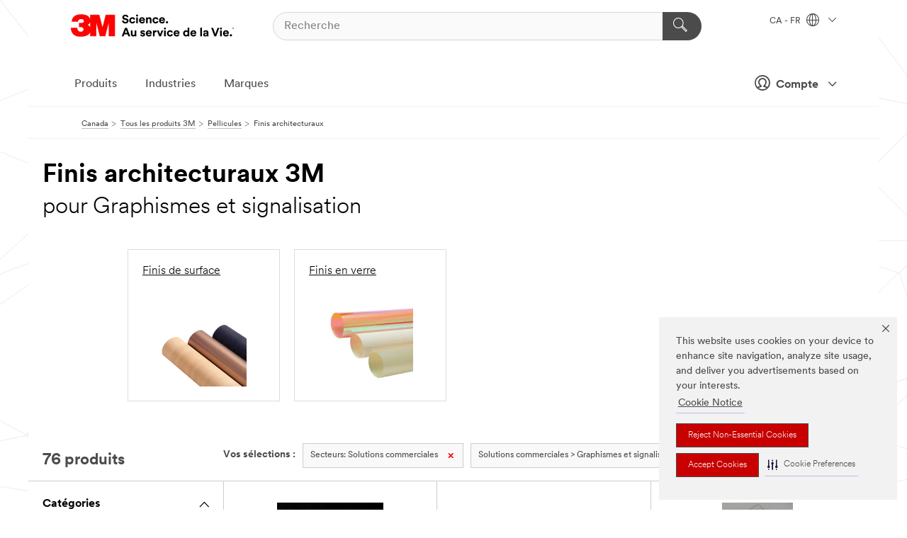

--- FILE ---
content_type: text/html; charset=UTF-8
request_url: https://www.3mcanada.ca/3M/fr_CA/p/c/pellicules/finis-architecturaux/i/solutions-commerciales/graphismes-et-signalisation/
body_size: 24783
content:
<!DOCTYPE html>
<html lang="fr-CA">
 <head><meta http-equiv="X-UA-Compatible" content="IE=EDGE"><script type="text/javascript" src="https://www.3mcanada.ca/public/1feafe689d75f928a2976695798c8ed900ef0b538f80"  ></script><script type="text/javascript" src="https://cdn-prod.securiti.ai/consent/auto_blocking/0638aaa2-354a-44c0-a777-ea4db9f7bf8a/274b07aa-a9b5-4c9d-b21f-811a8017cb0f.js"></script><script>(function(){var s=document.createElement('script');s.src='https://cdn-prod.securiti.ai/consent/cookie-consent-sdk-loader.js';s.setAttribute('data-tenant-uuid', '0638aaa2-354a-44c0-a777-ea4db9f7bf8a');s.setAttribute('data-domain-uuid', '274b07aa-a9b5-4c9d-b21f-811a8017cb0f');s.setAttribute('data-backend-url', 'https://app.securiti.ai');s.setAttribute('data-skip-css', 'false');s.defer=true;var parent_node=document.head || document.body;parent_node.appendChild(s);})()</script><script src="https://tags.tiqcdn.com/utag/3m/fr-ca/prod/utag.sync.js"></script><script>if (typeof utag_data == 'undefined') utag_data = {};</script>
<title>Finis architecturaux 3M pour Graphismes et signalisation | 3M Canada</title>
  <meta charset="utf-8">
  <meta name="viewport" content="width=device-width, initial-scale=1.0">
<meta name="DCSext.Business" content="Transport & Electronic Bus Group">
<meta name="DCSext.CDC" content="KT">
<meta name="DCSext.Dimension_Flat_Industries" content="pvetg2438">
<meta name="DCSext.Hierarchy" content="GPH11257">
<meta name="DCSext.ewcd_url" content="Z6_79L2HO02KO3O10Q639V7L0A534 | Z6_79L2HO02KOEBD0QHS7FDB43VO0">
<meta name="DCSext.locale" content="fr_CA">
<meta name="DCSext.page" content="CORP_SNAPS_GPH_frCA">
<meta name="DCSext.platform" content="FUZE">
<meta name="DCSext.site" content="CORP_SNAPS_GPH">
<meta name="WT.dcsvid" content="">
<meta name="application-name" content="MMM-ext">
<meta name="dc_coverage" content="CA">
<meta name="description" content="Finis architecturaux">
<meta name="entity.categoryId" content="GPH11257">
<meta name="format-detection" content="telephone=no">
<meta name="generatedBySNAPS" content="true">
<meta http-equiv="cleartype" content="on">
<meta http-equiv="format-detection" content="telephone=no">
<meta http-equiv="imagetoolbar" content="no">
<meta name="mmmsite" content="CORP_SNAPS_GPH">
<meta name="pageTemplateId" content="PageSlot">
<meta name="mmm:serp" content="https://www.3mcanada.ca/3M/fr_CA/p/c/pellicules/finis-architecturaux/i/solutions-commerciales/graphismes-et-signalisation/"/>
<link rel="canonical" href="https://www.3mcanada.ca/3M/fr_CA/p/c/pellicules/finis-architecturaux/i/solutions-commerciales/graphismes-et-signalisation/" /><!--  <PageMap><DataObject type="server"><Attribute name="node">fd-1 | WebSphere_Portal</Attribute>
<Attribute name="placeUniquename">CORP_SNAPS_GPH</Attribute>
<Attribute name="sitebreadcrumb">Z6_79L2HO02KOEBD0QHS7FDB43VO0</Attribute>
<Attribute name="themeVersion">2025.12</Attribute>
<Attribute name="pageUniquename">CORP_SNAPS_GPH_frCA</Attribute>
</DataObject>
<DataObject type="page"><Attribute name="site">Z6_79L2HO02KO3O10Q639V7L0A534 | CORP_SNAPS_GPH</Attribute>
<Attribute name="currentpage">Z6_79L2HO02KOEBD0QHS7FDB43VO0</Attribute>
<Attribute name="currentuniquename">CORP_SNAPS_GPH_frCA</Attribute>
</DataObject>
</PageMap> --><link rel="shortcut icon" type="image/ico" href="/favicon.ico" />
<link rel="apple-touch-icon-precomposed" sizes="57x57" href="/3m_theme_assets/themes/3MTheme/assets/images/unicorn/3M_Bookmark_Icon_57x57.png" />
<link rel="apple-touch-icon-precomposed" sizes="60x60" href="/3m_theme_assets/themes/3MTheme/assets/images/unicorn/3M_Bookmark_Icon_60x60.png" />
<link rel="apple-touch-icon-precomposed" sizes="72x72" href="/3m_theme_assets/themes/3MTheme/assets/images/unicorn/3M_Bookmark_Icon_72x72.png" />
<link rel="apple-touch-icon-precomposed" sizes="76x76" href="/3m_theme_assets/themes/3MTheme/assets/images/unicorn/3M_Bookmark_Icon_76x76.png" />
<link rel="apple-touch-icon-precomposed" sizes="114x114" href="/3m_theme_assets/themes/3MTheme/assets/images/unicorn/3M_Bookmark_Icon_114x114.png" />
<link rel="apple-touch-icon-precomposed" sizes="120x120" href="/3m_theme_assets/themes/3MTheme/assets/images/unicorn/3M_Bookmark_Icon_120x120.png" />
<link rel="apple-touch-icon-precomposed" sizes="144x144" href="/3m_theme_assets/themes/3MTheme/assets/images/unicorn/3M_Bookmark_Icon_144x144.png" />
<link rel="apple-touch-icon-precomposed" sizes="152x152" href="/3m_theme_assets/themes/3MTheme/assets/images/unicorn/3M_Bookmark_Icon_152x152.png" />
<link rel="apple-touch-icon-precomposed" sizes="180x180" href="/3m_theme_assets/themes/3MTheme/assets/images/unicorn/3M_Bookmark_Icon_180x180.png" />
<meta name="msapplication-TileColor" content="#ffffff" />
<meta name="msapplication-square70x70logo" content="/3m_theme_assets/themes/3MTheme/assets/images/unicorn/smalltile.png" />
<meta name="msapplication-square150x150logo" content="/3m_theme_assets/themes/3MTheme/assets/images/unicorn/mediumtile.png" />
<meta name="msapplication-wide310x150logo" content="/3m_theme_assets/themes/3MTheme/assets/images/unicorn/widetile.png" />
<meta name="msapplication-square310x310logo" content="/3m_theme_assets/themes/3MTheme/assets/images/unicorn/largetile.png" />
<link rel="alternate" hreflang="ko-KR" href="https://www.3m.co.kr/3M/ko_KR/p/c/films-sheeting/architectural-finishes/i/commercial-solutions/graphics-signage/" /><link rel="alternate" hreflang="fr-BE" href="https://www.3mbelgique.be/3M/fr_BE/p/c/films/finitions-architecturales/i/solutions-commerciales/communication-graphique-et-signalisation/" /><link rel="alternate" hreflang="zh-TW" href="https://www.3m.com.tw/3M/zh_TW/p/c/films-sheeting/architectural-finishes/i/commercial-solutions/graphics-signage/" /><link rel="alternate" hreflang="zh-HK" href="https://www.3m.com.hk/3M/zh_HK/p/c/films-sheeting/architectural-finishes/i/commercial-solutions/graphics-signage/" /><link rel="alternate" hreflang="en-KW" href="https://www.3m.com.kw/3M/en_KW/p/c/films-sheeting/architectural-finishes/i/commercial-solutions/graphics-signage/" /><link rel="alternate" hreflang="hu-HU" href="https://www.3mmagyarorszag.hu/3M/hu_HU/p/c/foliak/epiteszeti-bevonatok/i/kereskedelmi-megoldasok/grafika-es-jelolestechnika/" /><link rel="alternate" hreflang="th-TH" href="https://www.3m.co.th/3M/th_TH/p/c/films-sheeting/architectural-finishes/i/commercial-solutions/graphics-signage/" /><link rel="alternate" hreflang="da-DK" href="https://www.3mdanmark.dk/3M/da_DK/p/c/film-og-overdaekning/arkitektur-losninger/i/losninger-til-erhvervskunder/skilte-og-folier/" /><link rel="alternate" hreflang="tr-TR" href="https://www.3m.com.tr/3M/tr_TR/p/c/film-ve-kaplamalar/mimari-kaplamalar/i/ticari-cozumler/grafikler-ve-isaretler/" /><link rel="alternate" hreflang="en-JM" href="https://www.3m.com.jm/3M/en_JM/p/c/films-sheeting/architectural-finishes/i/commercial-solutions/graphics-signage/" /><link rel="alternate" hreflang="pt-PT" href="https://www.3m.com.pt/3M/pt_PT/p/c/peliculas/acabamentos-arquitetonicos/i/solucoes-comerciais/grafismo-e-sinalizacao/" /><link rel="alternate" hreflang="vi-VN" href="https://www.3m.com.vn/3M/vi_VN/p/c/films-sheeting/architectural-finishes/i/commercial-solutions/graphics-signage/" /><link rel="alternate" hreflang="en-US" href="https://www.3m.com/3M/en_US/p/c/films-sheeting/architectural-finishes/i/commercial-solutions/graphics-signage/" /><link rel="alternate" hreflang="sv-SE" href="https://www.3msverige.se/3M/sv_SE/p/c/folier/arkitektursfolier/i/commercial-solutions/grafik-skyltning/" /><link rel="alternate" hreflang="en-SG" href="https://www.3m.com.sg/3M/en_SG/p/c/films-sheeting/architectural-finishes/i/commercial-solutions/graphics-signage/" /><link rel="alternate" hreflang="en-NZ" href="https://www.3mnz.co.nz/3M/en_NZ/p/c/films-sheeting/architectural-finishes/i/commercial-solutions/graphics-signage/" /><link rel="alternate" hreflang="de-CH" href="https://www.3mschweiz.ch/3M/de_CH/p/c/folien/dekorfolien/i/gewerbe-und-handel/werbung-und-beschilderung/" /><link rel="alternate" hreflang="en-HR" href="https://www.3m.com.hr/3M/hr_HR/p/c/films-sheeting/architectural-finishes/i/commercial-solutions/graphics-signage/" /><link rel="alternate" hreflang="en-LV" href="https://www.3m.com.lv/3M/lv_LV/p/c/films-sheeting/architectural-finishes/i/commercial-solutions/graphics-signage/" /><link rel="alternate" hreflang="en-ZA" href="https://www.3m.co.za/3M/en_ZA/p/c/films-sheeting/architectural-finishes/i/commercial-solutions/graphics-signage/" /><link rel="alternate" hreflang="fi-FI" href="https://www.3msuomi.fi/3M/fi_FI/p/c/kalvot/sisustuskalvot/i/kaupalliset-ratkaisut/grafiikka-ja-kyltit/" /><link rel="alternate" hreflang="en-IL" href="https://www.3misrael.co.il/3M/en_IL/p/c/films-sheeting/architectural-finishes/i/commercial-solutions/graphics-signage/" /><link rel="alternate" hreflang="fr-FR" href="https://www.3mfrance.fr/3M/fr_FR/p/c/films/finitions-architecturales/i/solutions-commerciales/communication-graphique-et-signalisation/" /><link rel="alternate" hreflang="de-AT" href="https://www.3maustria.at/3M/de_AT/p/c/folien/dekorfolien/i/gewerbe-und-handel/werbung-und-beschilderung/" /><link rel="alternate" hreflang="fr-CH" href="https://www.3msuisse.ch/3M/fr_CH/p/c/films/finitions-architecturales/i/solutions-commerciales/communication-graphique-et-signalisation/" /><link rel="alternate" hreflang="en-ID" href="https://www.3m.co.id/3M/en_ID/p/c/films-sheeting/architectural-finishes/i/commercial-solutions/graphics-signage/" /><link rel="alternate" hreflang="no-NO" href="https://www.3mnorge.no/3M/no_NO/p/c/folier/arkitekturfinisher/i/kommersielle-losninger/skilt-og-dekor/" /><link rel="alternate" hreflang="en-AU" href="https://www.3m.com.au/3M/en_AU/p/c/films-sheeting/architectural-finishes/i/commercial-solutions/graphics-signage/" /><link rel="alternate" hreflang="en-LB" href="https://www.3m.com/3M/en_LB/p/c/films-sheeting/architectural-finishes/i/commercial-solutions/graphics-signage/" /><link rel="alternate" hreflang="nl-NL" href="https://www.3mnederland.nl/3M/nl_NL/p/c/folies/afwerking-van-bouwkundige-objecten/i/commerciele-oplossingen/grafische-communicatie-reclame/" /><link rel="alternate" hreflang="fr-CA" href="https://www.3mcanada.ca/3M/fr_CA/p/c/pellicules/finis-architecturaux/i/solutions-commerciales/graphismes-et-signalisation/" /><link rel="alternate" hreflang="en-MY" href="https://www.3m.com.my/3M/en_MY/p/c/films-sheeting/architectural-finishes/i/commercial-solutions/graphics-signage/" /><link rel="alternate" hreflang="de-DE" href="https://www.3mdeutschland.de/3M/de_DE/p/c/folien/dekorfolien/i/gewerbe-und-handel/werbung-und-beschilderung/" /><link rel="alternate" hreflang="en-BG" href="https://www.3mbulgaria.bg/3M/bg_BG/p/c/films-sheeting/architectural-finishes/i/commercial-solutions/graphics-signage/" /><link rel="alternate" hreflang="cs-CZ" href="https://www.3m.cz/3M/cs_CZ/p/c/folie/architektonicke-povrchove-upravy/i/komercni-reseni/grafika-a-znaceni/" /><link rel="alternate" hreflang="en-AE" href="https://www.3mae.ae/3M/en_AE/p/c/films-sheeting/architectural-finishes/i/commercial-solutions/graphics-signage/" /><link rel="alternate" hreflang="pl-PL" href="https://www.3mpolska.pl/3M/pl_PL/p/c/folie/wykonczenia-architektoniczne/i/grafika-i-zabezpieczanie-budynkow/grafika-i-oznakowanie/" /><link rel="alternate" hreflang="en-RS" href="https://www.3m.co.rs/3M/sr_RS/p/c/films-sheeting/architectural-finishes/i/commercial-solutions/graphics-signage/" /><link rel="alternate" hreflang="en-EE" href="https://www.3m.com.ee/3M/et_EE/p/c/films-sheeting/architectural-finishes/i/commercial-solutions/graphics-signage/" /><link rel="alternate" hreflang="sk-SK" href="https://www.3mslovensko.sk/3M/sk_SK/p/c/folie/architektonicke-povrchove-upravy/i/komercne-riesenia/grafika-a-znacenie/" /><link rel="alternate" hreflang="en-HK" href="https://www.3m.com.hk/3M/en_HK/p/c/films-sheeting/architectural-finishes/i/commercial-solutions/graphics-signage/" /><link rel="alternate" hreflang="it-IT" href="https://www.3mitalia.it/3M/it_IT/p/c/pellicole/finiture-per-il-restyling-degli-spazi/i/commercio-e-servizi/grafica-e-segnaletica/" /><link rel="alternate" hreflang="en-RO" href="https://www.3m.com.ro/3M/ro_RO/p/c/films-sheeting/architectural-finishes/i/commercial-solutions/graphics-signage/" /><link rel="alternate" hreflang="en-IE" href="https://www.3mireland.ie/3M/en_IE/p/c/films-sheeting/architectural-finishes/i/commercial-solutions/graphics-signage/" /><link rel="alternate" hreflang="en-CA" href="https://www.3mcanada.ca/3M/en_CA/p/c/films-sheeting/architectural-finishes/i/commercial-solutions/graphics-signage/" /><link rel="alternate" hreflang="en-NG" href="https://www.3mnigeria.com.ng/3M/en_NG/p/c/films-sheeting/architectural-finishes/i/commercial-solutions/graphics-signage/" /><link rel="alternate" hreflang="en-PK" href="https://www.3m.com.pk/3M/en_PK/p/c/films-sheeting/architectural-finishes/i/commercial-solutions/graphics-signage/" /><link rel="alternate" hreflang="nl-BE" href="https://www.3mbelgie.be/3M/nl_BE/p/c/folies/afwerking-van-bouwkundige-objecten/i/commerciele-oplossingen/grafische-communicatie-reclame/" /><link rel="alternate" hreflang="en-KE" href="https://www.3m.co.ke/3M/en_KE/p/c/films-sheeting/architectural-finishes/i/commercial-solutions/graphics-signage/" /><link rel="alternate" hreflang="es-ES" href="https://www.3m.com.es/3M/es_ES/p/c/laminas-vinilos-y-filtros/revestimientos-decorativos/i/soluciones-comerciales/graficos-y-senalizacion/" /><link rel="alternate" hreflang="en-MA" href="https://www.3mmaroc.ma/3M/fr_MA/p/c/films-sheeting/architectural-finishes/i/commercial-solutions/graphics-signage/" /><link rel="alternate" hreflang="ja-JP" href="https://www.3mcompany.jp/3M/ja_JP/p/c/films-sheeting/architectural-finishes/i/commercial-solutions/graphics-signage/" /><link rel="alternate" hreflang="en-SI" href="https://www.3m.com/3M/sl_SI/p/c/films-sheeting/architectural-finishes/i/commercial-solutions/graphics-signage/" /><link rel="alternate" hreflang="en-QA" href="https://www.3m.com.qa/3M/en_QA/p/c/films-sheeting/architectural-finishes/i/commercial-solutions/graphics-signage/" /><link rel="alternate" hreflang="en-KZ" href="https://www.3mkazakhstan.com/3M/ru_KZ/p/c/films-sheeting/architectural-finishes/i/commercial-solutions/graphics-signage/" /><link rel="alternate" hreflang="en-SA" href="https://www.3m.com.sa/3M/en_SA/p/c/films-sheeting/architectural-finishes/i/commercial-solutions/graphics-signage/" /><link rel="alternate" hreflang="en-LT" href="https://www.3mlietuva.lt/3M/lt_LT/p/c/films-sheeting/architectural-finishes/i/commercial-solutions/graphics-signage/" /><link rel="alternate" hreflang="en-GR" href="https://www.3mhellas.gr/3M/el_GR/p/c/films-sheeting/architectural-finishes/i/commercial-solutions/graphics-signage/" /><link rel="alternate" hreflang="en-IN" href="https://www.3mindia.in/3M/en_IN/p/c/films-sheeting/architectural-finishes/i/commercial-solutions/graphics-signage/" /><link rel="alternate" hreflang="en-TT" href="https://www.3m.com.tt/3M/en_TT/p/c/films-sheeting/architectural-finishes/i/commercial-solutions/graphics-signage/" /><link rel="alternate" hreflang="en-PH" href="https://www.3mphilippines.com.ph/3M/en_PH/p/c/films-sheeting/architectural-finishes/i/commercial-solutions/graphics-signage/" /><link rel="alternate" hreflang="en-GB" href="https://www.3m.co.uk/3M/en_GB/p/c/films-sheeting/architectural-finishes/i/commercial-solutions/graphics-signage/" /><link rel="stylesheet" href="/3m_theme_assets/themes/3MTheme/assets/css/build/phoenix.css?v=3.183.1" />
<link rel="stylesheet" href="/3m_theme_assets/themes/3MTheme/assets/css/unicorn-icons.css?v=3.183.1" />
<link rel="stylesheet" media="print" href="/3m_theme_assets/themes/3MTheme/assets/css/build/unicorn-print.css?v=3.183.1" />
<link rel="stylesheet" href="/3m_theme_assets/static/MDS/mammoth.css?v=3.183.1" />
<!--[if IE]><![endif]-->
<!--[if (IE 8)|(IE 7)]>
<script type="text/javascript">
document.getElementById("js-main_style").setAttribute("href", "");
</script>

<![endif]-->
<!--[if lte IE 6]><![endif]-->
<script type="text/javascript" src="/3m_theme_assets/themes/3MTheme/assets/scripts/mmmSettings.js"></script><link rel="stylesheet" href="/3m_theme_assets/themes/3MTheme/assets/css/build/gsn.css" />
<link rel="stylesheet" href="/3m_theme_assets/themes/3MTheme/assets/css/static/MyAccountDropdown/MyAccountDropdown.css" />


<script>(window.BOOMR_mq=window.BOOMR_mq||[]).push(["addVar",{"rua.upush":"false","rua.cpush":"false","rua.upre":"false","rua.cpre":"false","rua.uprl":"false","rua.cprl":"false","rua.cprf":"false","rua.trans":"","rua.cook":"false","rua.ims":"false","rua.ufprl":"false","rua.cfprl":"false","rua.isuxp":"false","rua.texp":"norulematch","rua.ceh":"false","rua.ueh":"false","rua.ieh.st":"0"}]);</script>
                              <script>!function(e){var n="https://s.go-mpulse.net/boomerang/";if("False"=="True")e.BOOMR_config=e.BOOMR_config||{},e.BOOMR_config.PageParams=e.BOOMR_config.PageParams||{},e.BOOMR_config.PageParams.pci=!0,n="https://s2.go-mpulse.net/boomerang/";if(window.BOOMR_API_key="UWRYR-C88R8-XEZDS-AZ97P-LXP2F",function(){function e(){if(!o){var e=document.createElement("script");e.id="boomr-scr-as",e.src=window.BOOMR.url,e.async=!0,i.parentNode.appendChild(e),o=!0}}function t(e){o=!0;var n,t,a,r,d=document,O=window;if(window.BOOMR.snippetMethod=e?"if":"i",t=function(e,n){var t=d.createElement("script");t.id=n||"boomr-if-as",t.src=window.BOOMR.url,BOOMR_lstart=(new Date).getTime(),e=e||d.body,e.appendChild(t)},!window.addEventListener&&window.attachEvent&&navigator.userAgent.match(/MSIE [67]\./))return window.BOOMR.snippetMethod="s",void t(i.parentNode,"boomr-async");a=document.createElement("IFRAME"),a.src="about:blank",a.title="",a.role="presentation",a.loading="eager",r=(a.frameElement||a).style,r.width=0,r.height=0,r.border=0,r.display="none",i.parentNode.appendChild(a);try{O=a.contentWindow,d=O.document.open()}catch(_){n=document.domain,a.src="javascript:var d=document.open();d.domain='"+n+"';void(0);",O=a.contentWindow,d=O.document.open()}if(n)d._boomrl=function(){this.domain=n,t()},d.write("<bo"+"dy onload='document._boomrl();'>");else if(O._boomrl=function(){t()},O.addEventListener)O.addEventListener("load",O._boomrl,!1);else if(O.attachEvent)O.attachEvent("onload",O._boomrl);d.close()}function a(e){window.BOOMR_onload=e&&e.timeStamp||(new Date).getTime()}if(!window.BOOMR||!window.BOOMR.version&&!window.BOOMR.snippetExecuted){window.BOOMR=window.BOOMR||{},window.BOOMR.snippetStart=(new Date).getTime(),window.BOOMR.snippetExecuted=!0,window.BOOMR.snippetVersion=12,window.BOOMR.url=n+"UWRYR-C88R8-XEZDS-AZ97P-LXP2F";var i=document.currentScript||document.getElementsByTagName("script")[0],o=!1,r=document.createElement("link");if(r.relList&&"function"==typeof r.relList.supports&&r.relList.supports("preload")&&"as"in r)window.BOOMR.snippetMethod="p",r.href=window.BOOMR.url,r.rel="preload",r.as="script",r.addEventListener("load",e),r.addEventListener("error",function(){t(!0)}),setTimeout(function(){if(!o)t(!0)},3e3),BOOMR_lstart=(new Date).getTime(),i.parentNode.appendChild(r);else t(!1);if(window.addEventListener)window.addEventListener("load",a,!1);else if(window.attachEvent)window.attachEvent("onload",a)}}(),"".length>0)if(e&&"performance"in e&&e.performance&&"function"==typeof e.performance.setResourceTimingBufferSize)e.performance.setResourceTimingBufferSize();!function(){if(BOOMR=e.BOOMR||{},BOOMR.plugins=BOOMR.plugins||{},!BOOMR.plugins.AK){var n=""=="true"?1:0,t="",a="aoiqmjaxhuqq62l6veeq-f-652ba0ced-clientnsv4-s.akamaihd.net",i="false"=="true"?2:1,o={"ak.v":"39","ak.cp":"832420","ak.ai":parseInt("281472",10),"ak.ol":"0","ak.cr":8,"ak.ipv":4,"ak.proto":"h2","ak.rid":"24e570db","ak.r":45721,"ak.a2":n,"ak.m":"dscx","ak.n":"essl","ak.bpcip":"3.145.6.0","ak.cport":42094,"ak.gh":"23.33.25.25","ak.quicv":"","ak.tlsv":"tls1.3","ak.0rtt":"","ak.0rtt.ed":"","ak.csrc":"-","ak.acc":"","ak.t":"1769908489","ak.ak":"hOBiQwZUYzCg5VSAfCLimQ==XXV9TDTJCQ/cGBpfwCv2bi0LVYErc67ZDiKhrMZ/[base64]/d6bV/Q7nuina/OuGl/5E0v/XfOZtZowNr0Ew3VTDCRQhdN9N4auEd+MiHiJ/G4IgTsuZRnimYd7vQhoH5t6T8hF+kV9tOpqdJhxwNHEfNaaFk1CJQQRmtsjkZVH7S2r8tIrCc2UKCJW8zFgqVyooOtQX261ZKvkjIH0=","ak.pv":"279","ak.dpoabenc":"","ak.tf":i};if(""!==t)o["ak.ruds"]=t;var r={i:!1,av:function(n){var t="http.initiator";if(n&&(!n[t]||"spa_hard"===n[t]))o["ak.feo"]=void 0!==e.aFeoApplied?1:0,BOOMR.addVar(o)},rv:function(){var e=["ak.bpcip","ak.cport","ak.cr","ak.csrc","ak.gh","ak.ipv","ak.m","ak.n","ak.ol","ak.proto","ak.quicv","ak.tlsv","ak.0rtt","ak.0rtt.ed","ak.r","ak.acc","ak.t","ak.tf"];BOOMR.removeVar(e)}};BOOMR.plugins.AK={akVars:o,akDNSPreFetchDomain:a,init:function(){if(!r.i){var e=BOOMR.subscribe;e("before_beacon",r.av,null,null),e("onbeacon",r.rv,null,null),r.i=!0}return this},is_complete:function(){return!0}}}}()}(window);</script></head>
<body class="MMM--bodyContain MMM--body_1440"><div class="MMM--skipMenu" id="top"><ul class="MMM--skipList"><li><a href="#js-gsnMenu">Aller à la navigation par CA</a></li><li><a href="#ssnMenu">Aller à la navigation du CORP_SNAPS_GPH</a></li><li><a href="#pageContent">Aller au contenu de la page</a></li><li><a href="#js-searchBar">Aller à la recherche</a></li><li><a href="#help--links">Aller aux coordonnées</a></li><li><a href="/3M/fr_CA/company-ca/site-map/">Voir le plan du site</a></li></ul>
</div>

    <div id="js-bodyWrapper" class="MMM--themeWrapper">
        <div class="m-dropdown-list_overlay"></div>
    <nav class="m-nav">      
      <div class="is-header_container h-fitWidth m-header_container">
        <div class="m-header">          
          <a href="/3M/fr_CA/company-ca/" aria-label="3M Logo - Ouvre dans une nouvelle fenêtre" class="is-3MLogo m-header_logo l-smallMarginRight h-linkNoUnderline l-centerVertically" title="3M au Canada">
            <img class="h-onDesktop m-header_logoImg" src="/3m_theme_assets/themes/3MTheme/assets/images/unicorn/Logo-fr.png" alt="3M Logo" />
            <img class="h-notOnDesktop l-img" src="/3m_theme_assets/themes/3MTheme/assets/images/unicorn/Logo_mobile.png" alt="3M Logo" />
          </a>                          

          

<div class="m-header_search l-smallMarginRight">
  <form class="h-fitHeight" id="typeahead-root" action="/3M/fr_CA/p/">
    <input id="js-searchBar" class="m-header_searchbar h-fitWidth h-fitHeight l-centerVertically is-searchbar" name="Ntt" type="search" placeholder="Recherche" aria-label="Recherche">
    <button class="m-header_searchbutton" type="submit" value="Recherche" aria-label="Recherche">
      <i class="MMM--icn MMM--icn_search color--white"></i>
    </button>
  </form>
</div>


          <div style="display: inline-block" class="h-notOnDesktop">
            <div class="m-header_menu l-centerVertically h-notOnDesktop">
              <a href="#" class="h-linkNoUnderline link--dark is-header_menuLink is-collapsed m-header_menuLink" aria-haspopup="true" aria-controls="navOptions" aria-label="Ouvrir la navigation" data-openlabel="Ouvrir la navigation" data-closelabel="Fermer">
                <i class="MMM--icn MMM--icn_hamburgerMenu is-header_menuIcon m-header_menuIcn"></i>
              </a>
              <i class="MMM--icn MMM--icn_close link--dark m-header_hiddenIcn m-header_menuIcn"></i>
            </div>
          </div>
          <div class="m-header--fix"></div>
        </div>
                
        
        <div class="m-header-madbar h-notOnDesktop">
          <div class="MAD-Bar">
            <div class="m-account mad-section">
              
              <a href="#" role="button" class="m-btn m-btn--free font--size m-navbar_loginBtn m-navbar_profileBtn link--dark is-header_madSI is-closed is-signInToggle" target="_self">
                <i class="MMM--icn MMM--icn_userHollow large-icn"></i>
                Compte
                <i class="MMM--icn MMM--icn_down_arrow mad-barSI-arrow"></i>
              </a>
              
            </div>
          </div>
        </div>
                
        <div class="m-header_overlay"></div>
        
        <!-- Profile Management Pop-Up -->
              <div class="m-navbar m-navbar-noStyle">
               <div class=" is-signInPopUp h-hidden">
                <div class="m-navbar_signInPopup font--standard mad-menu-container" aria-modal="true">                           
                  
                  <div class="signIn-linkBox">
                    <a href="https://order.3m.com/store/bComCanadaSite/fr_CA/login">Se connecter à bCom</a>
                  </div>
                </div> 
               </div> 
              </div>            
            

        <div class="is-dropdown h-hidden m-navbar_container">
          <div class="m-navbar_overlay h-fitHeight h-notOnMobile is-overlay h-notOnDesktop"></div>
          <div class="m-navbar">
            <div class="m-navbar_level-1 js-navbar_level-1">

              
	          <div class="m-navbar_login m-navbar_loginProfile h-notOnMobile h-notOnTablet h-onDesktop">
              <div class="mad-section">
                <a href="#" class="m-btn m-btn--free font--size m-navbar_loginBtn m-navbar_signInBtn link--dark is-signInToggle is-header_madDesktopSI">
                  <i class="MMM--icn MMM--icn_userHollow l-centerVertically large-icn" style="padding-left: 10px; font-weight: bold;"></i>
                  Compte
                  <i class="MMM--icn mad-barSI-arrow MMM--icn_down_arrow" style="padding-left: 10px; font-size: 11px;"></i>
                </a>
              </div>
            </div>
 
              <div class="m-navbar_localization l-centerVertically">
                <a href="#" class="link--dark l-centerVertically is-localeToggle">CA - FR
                  <i class="MMM--icn MMM--icn_localizationGlobe l-centerVertically m-navbar_localGlobe" style="padding-left: 5px;"></i>
                  <i class="MMM--icn MMM--icn_down_arrow h-onDesktop" style="padding-left: 10px; font-size: 11px;"></i></a>
              </div>
              <div id="js-gsnMenu" class="m-navbar_nav">

                
<ul id="navOptions" role="menubar">
<li class="m-navbar_listItem">
        <a href="#" id="navbar_link-products" class="is-navbar_link m-navbar_link" aria-haspopup="true" aria-expanded="false">Produits</a>
      </li><li class="m-navbar_listItem">
        <a href="#" id="navbar_link-industries" class="is-navbar_link m-navbar_link" aria-haspopup="true" aria-expanded="false">Industries</a>
      </li><li class="m-navbar_listItem">
        <a href="#" id="navbar_link-brands" class="is-navbar_link m-navbar_link" aria-haspopup="true" aria-expanded="false">Marques</a>
      </li>
</ul>
<div class="m-navbar_localOverlay is-localePopUp h-hidden">
  <div class="m-navbar_localPopup m-navbar_popup font--standard" aria-modal="true" role="dialog" aria-label="language switcher dialog">
    <button
      class="m-navbar-localClose m-btn--close color--silver is-close h-notOnDesktop"
      aria-label="Fermer"><i class="MMM--icn MMM--icn_close"></i></button>
    <div class="font--standard m-navbar_popupTitle">3M au Canada</div>
    <form>
      <div class="font--standard m-navbar_popupOptions"><input type="radio" name="locale" value="https://www.3mcanada.ca/3M/en_CA/p/c/films-sheeting/architectural-finishes/i/commercial-solutions/graphics-signage/" id="locale-ca-en" class="m-radioInput">
      	    <label class="m-radioInput_label" for="locale-ca-en">English - EN</label><br><input type="radio" name="locale" value="https://www.3mcanada.ca/3M/fr_CA/p/c/pellicules/finis-architecturaux/i/solutions-commerciales/graphismes-et-signalisation/" id="locale-ca-fr" class="m-radioInput" checked>
      	    <label class="m-radioInput_label" for="locale-ca-fr">Fran&ccedil;ais - FR</label><br></div>
      <a href="https://www.3m.com/3M/en_US/select-location/" aria-label="Changement de lieu - Ouvre dans une nouvelle fenêtre" class="link">Changement de lieu</a>
      <button type="submit" value="Soumettre" class="m-btn m-btn--red m-navbar_localeSave is-saveLocale">Sauvegarder</button>
    </form>
  </div>
  <div class="m-overlay h-onDesktop is-close"></div>
</div>
              </div>
            </div>

            <div class="m-dropdown-list js-navbar_level-2">

              <!-- Dropdown Lists Header -->
<div class="m-dropdown-list_header">
  <button class="m-dropdown-list_backBtn js-dropdown-list_backBtn">
    <i class="MMM--icn MMM--icn_lt2"></i>
  </button>
  <div class="m-dropdown-list_title">
<label id="dropdown-list_products-title">Produits</label>
      <label id="dropdown-list_industries-title">Industries</label>
      <label id="dropdown-list_brands-title">Marques</label>
      
  </div>
</div><!-- End of the dropdown list header --><ul id="products-list" class="l-dropdown-list_container" role="menu" aria-hidden="true"><li class="l-dropdown-list" role="menuitem">
      <a href="/3M/fr_CA/p/c/abrasifs/" aria-label="Abrasifs" class="isInside MMM--basicLink">
        Abrasifs
      </a>
    </li><li class="l-dropdown-list" role="menuitem">
      <a href="/3M/fr_CA/p/c/adhesifs/" aria-label="Adhésifs, matériaux d’étanchéité et matériaux de remplissage" class="isInside MMM--basicLink">
        Adhésifs, matériaux d’étanchéité et matériaux de remplissage
      </a>
    </li><li class="l-dropdown-list" role="menuitem">
      <a href="/3M/fr_CA/p/c/communications/" aria-label="Communications" class="isInside MMM--basicLink">
        Communications
      </a>
    </li><li class="l-dropdown-list" role="menuitem">
      <a href="/3M/fr_CA/p/c/composes-et-lustres/" aria-label="Composés et lustres" class="isInside MMM--basicLink">
        Composés et lustres
      </a>
    </li><li class="l-dropdown-list" role="menuitem">
      <a href="/3M/fr_CA/p/c/filtration-et-separation/" aria-label="Filtration et séparation" class="isInside MMM--basicLink">
        Filtration et séparation
      </a>
    </li><li class="l-dropdown-list" role="menuitem">
      <a href="/3M/fr_CA/p/c/fournitures-de-laboratoire-et-de-test/" aria-label="Fournitures de laboratoire et de test" class="isInside MMM--basicLink">
        Fournitures de laboratoire et de test
      </a>
    </li><li class="l-dropdown-list" role="menuitem">
      <a href="/3M/fr_CA/p/c/maison-et-bureau/" aria-label="Fournitures pour le bureau" class="isInside MMM--basicLink">
        Fournitures pour le bureau
      </a>
    </li><li class="l-dropdown-list" role="menuitem">
      <a href="/3M/fr_CA/p/c/isolation/" aria-label="Isolation" class="isInside MMM--basicLink">
        Isolation
      </a>
    </li><li class="l-dropdown-list" role="menuitem">
      <a href="/3M/fr_CA/p/c/lubrifiants/" aria-label="Lubrifiants" class="isInside MMM--basicLink">
        Lubrifiants
      </a>
    </li><li class="l-dropdown-list" role="menuitem">
      <a href="/3M/fr_CA/p/c/maison/" aria-label="Maison" class="isInside MMM--basicLink">
        Maison
      </a>
    </li><li class="l-dropdown-list" role="menuitem">
      <a href="/3M/fr_CA/p/c/materiaux-avances/" aria-label="Matériaux avancés" class="isInside MMM--basicLink">
        Matériaux avancés
      </a>
    </li><li class="l-dropdown-list" role="menuitem">
      <a href="/3M/fr_CA/p/c/materiaux-de-construction/" aria-label="Matériaux de construction" class="isInside MMM--basicLink">
        Matériaux de construction
      </a>
    </li><li class="l-dropdown-list" role="menuitem">
      <a href="/3M/fr_CA/p/c/composants-electroniques/" aria-label="Matériaux et composants électroniques 3M" class="isInside MMM--basicLink">
        Matériaux et composants électroniques 3M
      </a>
    </li><li class="l-dropdown-list" role="menuitem">
      <a href="/3M/fr_CA/p/c/materiel-medical/" aria-label="Matériel médical" class="isInside MMM--basicLink">
        Matériel médical
      </a>
    </li><li class="l-dropdown-list" role="menuitem">
      <a href="/3M/fr_CA/p/c/outils-et-accessoires/" aria-label="Outils et accessoires" class="isInside MMM--basicLink">
        Outils et accessoires
      </a>
    </li><li class="l-dropdown-list" role="menuitem">
      <a href="/3M/fr_CA/p/c/pellicules/" aria-label="Pellicules" class="isInside MMM--basicLink">
        Pellicules
      </a>
    </li><li class="l-dropdown-list" role="menuitem">
      <a href="/3M/fr_CA/p/c/automobile/" aria-label="Pièces et quincaillerie automobiles" class="isInside MMM--basicLink">
        Pièces et quincaillerie automobiles
      </a>
    </li><li class="l-dropdown-list" role="menuitem">
      <a href="/3M/fr_CA/p/c/produits-de-nettoyage/" aria-label="Produits de nettoyage" class="isInside MMM--basicLink">
        Produits de nettoyage
      </a>
    </li><li class="l-dropdown-list" role="menuitem">
      <a href="/3M/fr_CA/p/c/revetements/" aria-label="Revêtements" class="isInside MMM--basicLink">
        Revêtements
      </a>
    </li><li class="l-dropdown-list" role="menuitem">
      <a href="/3M/fr_CA/p/c/rubans/" aria-label="Rubans" class="isInside MMM--basicLink">
        Rubans
      </a>
    </li><li class="l-dropdown-list" role="menuitem">
      <a href="/3M/fr_CA/p/c/signalisation-et-marquage/" aria-label="Signalisation et marquage" class="isInside MMM--basicLink">
        Signalisation et marquage
      </a>
    </li><li class="l-dropdown-list" role="menuitem">
      <a href="/3M/fr_CA/p/c/electricite/" aria-label="Électricité" class="isInside MMM--basicLink">
        Électricité
      </a>
    </li><li class="l-dropdown-list" role="menuitem">
      <a href="/3M/fr_CA/p/c/equipement-de-protection-individuelle/" aria-label="Équipement de protection individuelle" class="isInside MMM--basicLink">
        Équipement de protection individuelle
      </a>
    </li><li class="l-dropdown-list" role="menuitem">
      <a href="/3M/fr_CA/p/c/etiquettes/" aria-label="Étiquettes" class="isInside MMM--basicLink">
        Étiquettes
      </a>
    </li><li class="l-dropdown-list_last-item" role="menuitem"><a class="l-dropdown-list_view-all-products" href="/3M/fr_CA/p/">Voir tous les produits 3M</a>     
      <button class="m-btn js-backtoTopBtn">
        <i class="MMM--icn MMM--icn_arrowUp"></i>
      </button>
    </li></ul>
<ul id="industries-list" class="l-dropdown-list_container" role="menu" aria-hidden="true"><li class="l-dropdown-list" role="menuitem">
      <a href="/3M/fr_CA/automotive-ca/" aria-label="Automobile" class="MMM--basicLink">
        Automobile
      </a>
    </li><li class="l-dropdown-list" role="menuitem">
      <a href="/3M/fr_CA/design-construction-ca/" aria-label="Conception et construction" class="MMM--basicLink">
        Conception et construction
      </a>
    </li><li class="l-dropdown-list" role="menuitem">
      <a href="/3M/fr_CA/manufacturing-ca/" aria-label="Fabrication" class="MMM--basicLink">
        Fabrication
      </a>
    </li><li class="l-dropdown-list" role="menuitem">
      <a href="/3M/fr_CA/consumer-ca/" aria-label="Marchés de consommation" class="MMM--basicLink">
        Marchés de consommation
      </a>
    </li><li class="l-dropdown-list" role="menuitem">
      <a href="/3M/fr_CA/commercial-solutions-ca/" aria-label="Solutions commerciales" class="MMM--basicLink">
        Solutions commerciales
      </a>
    </li><li class="l-dropdown-list" role="menuitem">
      <a href="/3M/fr_CA/safety-ca/" aria-label="Sécurité" class="MMM--basicLink">
        Sécurité
      </a>
    </li><li class="l-dropdown-list" role="menuitem">
      <a href="/3M/fr_CA/transportation-ca/" aria-label="Transports" class="MMM--basicLink">
        Transports
      </a>
    </li><li class="l-dropdown-list" role="menuitem">
      <a href="/3M/fr_CA/electronics-ca/" aria-label="Électronique" class="MMM--basicLink">
        Électronique
      </a>
    </li><li class="l-dropdown-list" role="menuitem">
      <a href="/3M/fr_CA/energy-ca/" aria-label="Énergie" class="MMM--basicLink">
        Énergie
      </a>
    </li><div class="l-dropdown-list_industries-image">
      <img class="img img_stretch mix-MMM--img_fancy" src="https://multimedia.3m.com/mws/media/1812021O/industry-feature-image.png" alt="Un ouvrier d’usine automobile inspectant la ligne de production de voitures.">
      <p>Chez 3M, nous découvrons et innovons dans presque toutes les industries pour aider à résoudre les problèmes à travers le monde.</p>
    </div></ul>
<ul id="brands-list" class="l-dropdown-list_container" role="menu" aria-hidden="true"><li class="l-dropdown-list l-dropdown-list_brands" role="menuitem">  
      <div class="l-dropdown-logo_container">
        <div class="l-dropdown-logo_sprite">
          <img src="https://multimedia.3m.com/mws/media/1910082O/command-brand-logo-en-fr.png" alt="Marque Command(MC)">
        </div>
        <label class="l-dropdown-logo_label">Marque Command(MC)</label>
      </div>  
      <div class="l-dropdown-links_container"><a class="m-btn m-btn--red m-btn--fullWidth" href="/3M/fr_CA/p/c/b/command/" aria-label="Produits marque Command(MC)" >Produits</a><a href="https://www.command.com/3M/fr_CA/command-ca/" class="m-btn m-btn--light m-btn--fullWidth" aria-label="Site de la marque Command(MC)">Site de la marque<i class="MMM--icn MMM--icn_arrowJump"></i></a>
      </div>
    </li><li class="l-dropdown-list l-dropdown-list_brands" role="menuitem">  
      <div class="l-dropdown-logo_container">
        <div class="l-dropdown-logo_sprite">
          <img src="https://multimedia.3m.com/mws/media/1815180O/filtrete-brand-logo.png" alt="Marque Filtrete(MC)">
        </div>
        <label class="l-dropdown-logo_label">Marque Filtrete(MC)</label>
      </div>  
      <div class="l-dropdown-links_container"><a class="m-btn m-btn--red m-btn--fullWidth" href="/3M/fr_CA/p/c/b/filtrete/" aria-label="Produits marque Filtrete(MC)" >Produits</a><a href="https://www.filtrete.ca/3M/fr_CA/filtrete-ca/" class="m-btn m-btn--light m-btn--fullWidth" aria-label="Site de la marque Filtrete(MC)">Site de la marque<i class="MMM--icn MMM--icn_arrowJump"></i></a>
      </div>
    </li><li class="l-dropdown-list l-dropdown-list_brands" role="menuitem">  
      <div class="l-dropdown-logo_container">
        <div class="l-dropdown-logo_sprite">
          <img src="https://multimedia.3m.com/mws/media/1815183O/nexcare-brand-logo.png" alt="Marque Nexcare(MC)">
        </div>
        <label class="l-dropdown-logo_label">Marque Nexcare(MC)</label>
      </div>  
      <div class="l-dropdown-links_container"><a class="m-btn m-btn--red m-btn--fullWidth" href="/3M/fr_CA/p/c/b/nexcare/" aria-label="Produits marque Nexcare(MC)" >Produits</a><a href="https://www.nexcare.ca/3M/fr_CA/nexcare-ca/" class="m-btn m-btn--light m-btn--fullWidth" aria-label="Site de la marque Nexcare(MC)">Site de la marque<i class="MMM--icn MMM--icn_arrowJump"></i></a>
      </div>
    </li><li class="l-dropdown-list l-dropdown-list_brands" role="menuitem">  
      <div class="l-dropdown-logo_container">
        <div class="l-dropdown-logo_sprite">
          <img src="https://multimedia.3m.com/mws/media/1910083O/post-it-brand-logo-en-fr.png" alt="Marque Post-it®">
        </div>
        <label class="l-dropdown-logo_label">Marque Post-it®</label>
      </div>  
      <div class="l-dropdown-links_container"><a class="m-btn m-btn--red m-btn--fullWidth" href="/3M/fr_CA/p/c/b/post-it/" aria-label="Produits marque Post-it®" >Produits</a><a href="https://www.post-it.com/3M/fr_CA/post-it-ca/" class="m-btn m-btn--light m-btn--fullWidth" aria-label="Site de la marque Post-it®">Site de la marque<i class="MMM--icn MMM--icn_arrowJump"></i></a>
      </div>
    </li><li class="l-dropdown-list l-dropdown-list_brands" role="menuitem">  
      <div class="l-dropdown-logo_container">
        <div class="l-dropdown-logo_sprite">
          <img src="https://multimedia.3m.com/mws/media/1910084O/scotch-brand-logo-en-fr.png" alt="Marque Scotch(MC)">
        </div>
        <label class="l-dropdown-logo_label">Marque Scotch(MC)</label>
      </div>  
      <div class="l-dropdown-links_container"><a class="m-btn m-btn--red m-btn--fullWidth" href="/3M/fr_CA/p/c/b/scotch/" aria-label="Produits marqueScotch(MC)" >Produits</a><a href="https://www.scotchbrand.com/3M/fr_CA/scotch-brand-ca/" class="m-btn m-btn--light m-btn--fullWidth" aria-label="Site de la marque Scotch(MC)">Site de la marque<i class="MMM--icn MMM--icn_arrowJump"></i></a>
      </div>
    </li><li class="l-dropdown-list l-dropdown-list_brands" role="menuitem">  
      <div class="l-dropdown-logo_container">
        <div class="l-dropdown-logo_sprite">
          <img src="https://multimedia.3m.com/mws/media/1815186O/scotch-brite-brand-logo.png" alt="Marque Scotch-Brite(MC)">
        </div>
        <label class="l-dropdown-logo_label">Marque Scotch-Brite(MC)</label>
      </div>  
      <div class="l-dropdown-links_container"><a class="m-btn m-btn--red m-btn--fullWidth" href="/3M/fr_CA/p/c/b/scotch-brite/" aria-label="Produits marque Scotch-Brite(MC)" >Produits</a><a href="https://www.scotch-brite.com/3M/fr_CA/scotch-brite-ca/" class="m-btn m-btn--light m-btn--fullWidth" aria-label="Site de la marque Scotch-Brite(MC)">Site de la marque<i class="MMM--icn MMM--icn_arrowJump"></i></a>
      </div>
    </li><li class="l-dropdown-list l-dropdown-list_brands" role="menuitem">  
      <div class="l-dropdown-logo_container">
        <div class="l-dropdown-logo_sprite">
          <img src="https://multimedia.3m.com/mws/media/1910086O/scotchgard-brand-logo-en-fr.png" alt="Marque Scotchgard(MC)">
        </div>
        <label class="l-dropdown-logo_label">Marque Scotchgard(MC)</label>
      </div>  
      <div class="l-dropdown-links_container"><a class="m-btn m-btn--red m-btn--fullWidth" href="/3M/fr_CA/p/c/b/scotchgard/" aria-label="Produits marque Scotchgard(MC)" >Produits</a><a href="https://www.scotchgard.com/3M/fr_CA/scotchgard-ca/" class="m-btn m-btn--light m-btn--fullWidth" aria-label="Site de la marque Scotchgard(MC)">Site de la marque<i class="MMM--icn MMM--icn_arrowJump"></i></a>
      </div>
    </li><li class="l-dropdown-list l-dropdown-list_brands" role="menuitem">  
      <div class="l-dropdown-logo_container">
        <div class="l-dropdown-logo_sprite">
          <img src="https://multimedia.3m.com/mws/media/1910087O/tensor-brand-logo-fr.png" alt="Marque Tensor(MC)">
        </div>
        <label class="l-dropdown-logo_label">Marque Tensor(MC)</label>
      </div>  
      <div class="l-dropdown-links_container"><a class="m-btn m-btn--red m-btn--fullWidth" href="/3M/fr_CA/p/c/b/tensor/" aria-label="Produits marque Tensor(MC)" >Produits</a><a href="https://www.tensor.ca/3M/fr_CA/tensor/" class="m-btn m-btn--light m-btn--fullWidth" aria-label="Site de la marque Tensor(MC)">Site de la marque<i class="MMM--icn MMM--icn_arrowJump"></i></a>
      </div>
    </li><li class="l-dropdown-list l-dropdown-list_brands" role="menuitem">  
      <div class="l-dropdown-logo_container">
        <div class="l-dropdown-logo_sprite">
          <img src="https://multimedia.3m.com/mws/media/1910085O/scotch-painters-tape-brand-logo-en-fr.png" alt="Ruban pour peintres Scotch®">
        </div>
        <label class="l-dropdown-logo_label">Ruban pour peintres Scotch®</label>
      </div>  
      <div class="l-dropdown-links_container"><a class="m-btn m-btn--red m-btn--fullWidth" href="/3M/fr_CA/p/c/b/scotchblue/" aria-label="Produits Ruban pour peintres Scotch®" >Produits</a><a href="https://www.scotchblue.com/3M/fr_CA/scotchblue-ca/" class="m-btn m-btn--light m-btn--fullWidth" aria-label="Site de la marque Ruban pour peintres Scotch®">Site de la marque<i class="MMM--icn MMM--icn_arrowJump"></i></a>
      </div>
    </li><li class="l-dropdown-list l-dropdown-list_brands" role="menuitem">  
      <div class="l-dropdown-logo_container">
        <div class="l-dropdown-logo_sprite">
          <img src="https://multimedia.3m.com/mws/media/1815182O/littmann-brand-logo.png" alt="Stéthoscopes Littmann® 3M(MC)">
        </div>
        <label class="l-dropdown-logo_label">Stéthoscopes Littmann® 3M(MC)</label>
      </div>  
      <div class="l-dropdown-links_container"><a class="m-btn m-btn--red m-btn--fullWidth" href="/3M/fr_CA/p/c/b/littmann/" aria-label="Produits Stéthoscopes Littmann® 3M(MC)" >Produits</a>
      </div>
    </li>  
  <li class="l-dropdown-list_viewbrands"></li>
</ul>

            </div>            
          </div>
        </div>
      </div>
    </nav>
    <div class="m-navbar_profileOverlay is-profileToggle is-close h-hidden"></div>
    <div class="m-navbar_signInOverlay m-overlay is-signInToggle is-close h-hidden"></div>
<div class="MMM--site-bd">
  <div class="MMM--grids" id="pageContent">
  <div class="MMM--siteNav">
  <div class="MMM--breadcrumbs_theme">
  <ol class="MMM--breadcrumbs-list" itemscope itemtype="https://schema.org/BreadcrumbList"><li itemprop="itemListElement" itemscope itemtype="https://schema.org/ListItem"><a href="/3M/fr_CA/company-ca/" itemprop="item"><span itemprop="name">Canada</span></a><i class="MMM--icn MMM--icn_breadcrumb"></i>
          <meta itemprop="position" content="1" /></li><li itemprop="itemListElement" itemscope itemtype="https://schema.org/ListItem"><a href="/3M/fr_CA/p/" itemprop="item"><span itemprop="name">Tous les produits 3M</span></a><i class="MMM--icn MMM--icn_breadcrumb"></i>
          <meta itemprop="position" content="2" /></li><li itemprop="itemListElement" itemscope itemtype="https://schema.org/ListItem"><a href="https://www.3mcanada.ca/3M/fr_CA/p/c/pellicules/" itemprop="item"><span itemprop="name">Pellicules</span></a><i class="MMM--icn MMM--icn_breadcrumb"></i>
          <meta itemprop="position" content="3" /></li><li itemprop="itemListElement" itemscope itemtype="https://schema.org/ListItem"><span itemprop="name">Finis architecturaux</span><link itemprop="url" href="#"><meta itemprop="position" content="4" /></li></ol>
  
</div>

        </div><div class="hiddenWidgetsDiv">
	<!-- widgets in this container are hidden in the UI by default -->
	<div class='component-container ibmDndRow hiddenWidgetsContainer id-Z7_79L2HO02KOEBD0QHS7FDB43VO5' name='ibmHiddenWidgets' ></div><div style="clear:both"></div>
</div>

<div class="MMM--grids">
  <div class='component-container MMM--grids-col_single MMM--grids-col ibmDndColumn id-Z7_79L2HO02KOEBD0QHS7FDB43VO3' name='ibmMainContainer' ><div class='component-control id-Z7_79L2HO02KOEBD0QHS7FDB43V45' ><span id="Z7_79L2HO02KOEBD0QHS7FDB43V45"></span><html><head><meta name="viewport" content="width=device-width"/><script>window.__INITIAL_DATA = {"queryId":"9ae94f20-9d10-4ba6-a5bd-4f9acdd290b6","endpoints":{"pcpShowNext":"https://www.3mcanada.ca/snaps2/api/pcp-show-next/https/www.3mcanada.ca/3M/fr_CA/p/c/pellicules/finis-architecturaux/i/solutions-commerciales/graphismes-et-signalisation/","pcpFilter":"https://www.3mcanada.ca/snaps2/api/pcp/https/www.3mcanada.ca/3M/fr_CA/p/c/pellicules/finis-architecturaux/i/solutions-commerciales/graphismes-et-signalisation/","analyticsUrl":"https://searchapi.3m.com/search/analytics/v1/public/signal/?client=3mcom","pcpShowMoreHidden":"","snapServerUrl":"https://www.3mcanada.ca/snaps2/"},"total":76,"greater":false,"items":[{"hasMoreOptions":false,"imageUrl":"https://multimedia.3m.com/mws/media/1507653J/3m-fasara-glass-finishes-sh2dgst-seattle.jpg","altText":"sh2dgst_rgb_01.tif","name":"Pellicule pour le verre FASARA(MC) 3M(MC), SH2DGST, seattle, 1 270 mm x 30 m (50 po x 98,4 pi)","bazaarVoiceDisplayZone":["Architectural Markets"],"bazaarVoiceClientName":["3m-safetyandgraphics"],"url":"https://www.3mcanada.ca/3M/fr_CA/p/d/v000061945/","isParent":true,"position":0,"stockNumber":"7000008121","originalMmmid":"7000008121","previousStockNumber":"JR451040349","upc":"04548623170213","catalogNumber":"SH2DGST-1270MMX30M","productNumber":"SH2DGST","displayScope":["bcom","3mcom"],"bazaarVoiceProductID":""},{"hasMoreOptions":false,"imageUrl":"https://multimedia.3m.com/mws/media/1436091J/fasara-glass-finish-fusion-pearl-sh2csfp.jpg","altText":"FusionPearl.jpg","name":"Pellicules pour le verre FASARA(MC) 3M(MC), SH2CSFP, tissu, fusion, perle, 1 270 mm x 30 m (50 po x 98,4 pi)","url":"https://www.3mcanada.ca/3M/fr_CA/p/d/v000528802/","isParent":true,"position":1,"stockNumber":"7100126769","originalMmmid":"7100126769","previousStockNumber":"JR451046445","upc":"54549395701464","catalogNumber":"SH2CSFP","displayScope":["bcom","3mcom"]},{"hasMoreOptions":false,"imageUrl":"https://multimedia.3m.com/mws/media/1709115J/case-daicel-icube.jpg","altText":"daicel_013.jpg","name":"Pellicules pour le verre FASARA(MC) 3M(MC), SH2SSIM-S, gradation, motif Illumina Silky, blanc, 1 270 x 1 980 mm (50 po x 6,5 pi), 4 pellicules/caisse","url":"https://www.3mcanada.ca/3M/fr_CA/p/d/v100583666/","isParent":true,"position":2,"stockNumber":"7100147042","originalMmmid":"7100147042","previousStockNumber":"JR451046817","upc":"04549395777563","displayScope":["bcom","3mcom"]},{"hasMoreOptions":false,"imageUrl":"https://multimedia.3m.com/mws/media/1507598J/3m-fasara-glass-finishes-sh2fgsb.jpg","altText":"FAS-SH2FGSB.tif","name":"Pellicule pour le verre FASARA(MC) 3M(MC), SH2FGSB, sabrina, 1 270 mm x 30 m (50 po x 98,4 pi)","url":"https://www.3mcanada.ca/3M/fr_CA/p/d/v000229841/","isParent":true,"position":3,"stockNumber":"7100063801","originalMmmid":"7100063801","previousStockNumber":"JR451045504","upc":"04549395310333","catalogNumber":"SH2FGSB-1270X30","productNumber":"SH2FGSB","displayScope":["bcom","3mcom"]},{"hasMoreOptions":false,"imageUrl":"https://multimedia.3m.com/mws/media/1436075J/fasara-glass-finish-illumina-silky-sh2ssim-w.jpg","altText":"IlluminaSilky-w.jpg","name":"Pellicules pour le verre FASARA(MC) 3M(MC), SH2SSIM-W, gradation, motif Illumina Silky, blanc, 1 524 x 2 950 mm (60 po x 9,7 pi), 4 pellicules/caisse","url":"https://www.3mcanada.ca/3M/fr_CA/p/d/v100583665/","isParent":true,"position":4,"stockNumber":"7100147044","originalMmmid":"7100147044","previousStockNumber":"JR451046809","upc":"04549395777556","displayScope":["bcom","3mcom"]},{"hasMoreOptions":false,"imageUrl":"https://multimedia.3m.com/mws/media/1436075J/fasara-glass-finish-illumina-silky-sh2ssim-w.jpg","altText":"IlluminaSilky-w.jpg","name":"Pellicules pour le verre FASARA(MC) 3M(MC), SH2SSIM-W, gradation, motif Illumina Silky, blanc, 1 270 x 2 950 mm (50 po x 9,7 pi), 4 pellicules/caisse","url":"https://www.3mcanada.ca/3M/fr_CA/p/d/v100583664/","isParent":true,"position":5,"stockNumber":"7100147041","originalMmmid":"7100147041","previousStockNumber":"JR451046791","upc":"04549395777549","catalogNumber":"SH2SSIMW-1270X2950","displayScope":["bcom","3mcom"]},{"hasMoreOptions":false,"imageUrl":"https://multimedia.3m.com/mws/media/1507683J/J.jpg","altText":"no alt_text","name":"Pellicule pour le verre FASARA(MC) 3M(MC), SH2FGAR, aerina, 1 270 mm x 30 m (50 po x 98,4 pi)","bazaarVoiceDisplayZone":["Architectural Markets"],"bazaarVoiceClientName":["3m-safetyandgraphics"],"url":"https://www.3mcanada.ca/3M/fr_CA/p/d/v000061929/","isParent":true,"position":6,"stockNumber":"7000008102","originalMmmid":"7000008102","previousStockNumber":"JR451038087","upc":"04547452910625","catalogNumber":"SH2FGAR-1270MMX30M","productNumber":"SH2FGAR","displayScope":["bcom","3mcom"],"bazaarVoiceProductID":""},{"hasMoreOptions":false,"imageUrl":"https://multimedia.3m.com/mws/media/1536076J/fasara-glass-film-fas-sh2fgcnl.jpg","altText":"SH2FGCNL.jpg","name":"Pellicules pour le verre FASARA(MC) 3M(MC), SH2FGCNL, gradation, motif nuage étroit, gris pâle, 1 270 mm x 30 m (50 po x 98,4 pi)","url":"https://www.3mcanada.ca/3M/fr_CA/p/d/v100700041/","isParent":true,"position":7,"stockNumber":"7100200102","originalMmmid":"7100200102","previousStockNumber":"JR451046908","upc":"04549395854882","catalogNumber":"SH2FGCNL","displayScope":["bcom","3mcom"]},{"hasMoreOptions":false,"imageUrl":"https://multimedia.3m.com/mws/media/1507631J/3m-fasara-glass-finishes-sh2fglu-luce.jpg","altText":"SH2FGLU_rgb.tif","name":"Pellicule pour le verre FASARA(MC) 3M(MC), SH2FGLU, luce, 1 270 mm x 30 m (50 po x 98,4 pi)","bazaarVoiceDisplayZone":["Architectural Markets"],"bazaarVoiceClientName":["3m-safetyandgraphics"],"url":"https://www.3mcanada.ca/3M/fr_CA/p/d/v000061917/","isParent":true,"position":8,"stockNumber":"7000008088","originalMmmid":"7000008088","previousStockNumber":"JR451037824","upc":"04547452892945","catalogNumber":"SH2FGLU-1270MMX30M","productNumber":"SH2FGLU","displayScope":["bcom","3mcom"],"bazaarVoiceProductID":""},{"hasMoreOptions":false,"imageUrl":"https://multimedia.3m.com/mws/media/1507595J/3m-fasara-glass-finishes-sh2bkop.jpg","altText":"FAS-SH2BKOP.tif","name":"Pellicule pour le verre FASARA(MC) 3M(MC), SH2BKOP, opaque black, 1 270 mm x 30 m (50 po x 98,4 pi)","url":"https://www.3mcanada.ca/3M/fr_CA/p/d/v000229844/","isParent":true,"position":9,"stockNumber":"7100063804","originalMmmid":"7100063804","previousStockNumber":"JR451045538","upc":"54549395310369","catalogNumber":"SH2BKOP-1270X30","productNumber":"SH2BKOP","displayScope":["bcom","3mcom"]},{"hasMoreOptions":false,"imageUrl":"https://multimedia.3m.com/mws/media/1507602J/3m-fasara-glass-finishes-fasara-sh2fncr-fine-crystal.jpg","altText":"SH2FNCR_rgb.tif","name":"Pellicule pour le verre FASARA(MC) 3M(MC), SH2FNCR, fine crystal, 1 270 mm x 30 m (50 po x 98,4 pi)","bazaarVoiceDisplayZone":["Architectural Markets"],"bazaarVoiceClientName":["3m-safetyandgraphics"],"url":"https://www.3mcanada.ca/3M/fr_CA/p/d/v000061921/","isParent":true,"position":10,"stockNumber":"7000008092","originalMmmid":"7000008092","previousStockNumber":"JR451037873","upc":"04547452892990","catalogNumber":"SH2FNCR-1270MMX30M","productNumber":"SH2FNCR","displayScope":["bcom","3mcom"],"bazaarVoiceProductID":""},{"hasMoreOptions":false,"imageUrl":"https://multimedia.3m.com/mws/media/1507635J/3m-fasara-glass-finishes-sh2maml-milky-white.jpg","altText":"rgb.tif","name":"Pellicule pour le verre FASARA(MC) 3M(MC), SH2MAML, milky white, 1 270 mm x 30 m (50 po x 98,4 pi)","url":"https://www.3mcanada.ca/3M/fr_CA/p/d/v000179070/","isParent":true,"position":11,"stockNumber":"7100003893","originalMmmid":"7100003893","upc":"04548623909547","catalogNumber":"SH2MAML-1270X60","productNumber":"SH2MAML","displayScope":["bcom","3mcom"]},{"hasMoreOptions":false,"imageUrl":"https://multimedia.3m.com/mws/media/1507584J/3m-fasara-glass-finishes-sh2emch-chamonix.jpg","altText":"sh2emch_rgb.tif","name":"Pellicule pour le verre FASARA(MC) 3M(MC), SH2EMCH, chamonix, 1 270 mm x 30 m (50 po x 98,4 pi)","bazaarVoiceDisplayZone":["Architectural Markets"],"bazaarVoiceClientName":["3m-safetyandgraphics"],"url":"https://www.3mcanada.ca/3M/fr_CA/p/d/v000061907/","isParent":true,"position":12,"stockNumber":"7000008077","originalMmmid":"7000008077","previousStockNumber":"JR451037709","upc":"04547452892822","catalogNumber":"SH2EMCH-50","productNumber":"SH2EMCH","displayScope":["bcom","3mcom"],"bazaarVoiceProductID":""},{"hasMoreOptions":false,"imageUrl":"https://multimedia.3m.com/mws/media/1507660J/3m-fasara-glass-finishes-sh2mlcrx-milky-crystal.jpg","altText":"SH2MLCRX.tif","name":"Pellicule pour le verre FASARA(MC) 3M(MC), SH2MLCRX, milky crystal, 1 270 mm x 30 m (50 po x 98,4 pi)","bazaarVoiceDisplayZone":["Architectural Markets"],"bazaarVoiceClientName":["3m-safetyandgraphics"],"url":"https://www.3mcanada.ca/3M/fr_CA/p/d/v000180039/","isParent":true,"position":13,"stockNumber":"7100005135","originalMmmid":"7100005135","upc":"04548623442792","catalogNumber":"SH2MLCRX-1270X30","productNumber":"SH2MLCRX","displayScope":["bcom","3mcom"],"bazaarVoiceProductID":""},{"hasMoreOptions":false,"imageUrl":"https://multimedia.3m.com/mws/media/1507593J/3m-fasara-glass-finishes-sh2apcr.jpg","altText":"FAS-SH2APCR.tif","name":"Pellicule pour le verre FASARA(MC) 3M(MC), SH2APCR, arpa crystal, 1 270 mm x 30 m (50 po x 98,4 pi)","url":"https://www.3mcanada.ca/3M/fr_CA/p/d/v000254921/","isParent":true,"position":14,"stockNumber":"7100089612","originalMmmid":"7100089612","previousStockNumber":"JR451046049","upc":"04549395423774","catalogNumber":"SH2APCR-1270X30","productNumber":"SH2APCR","displayScope":["bcom","3mcom"]},{"hasMoreOptions":false,"imageUrl":"https://multimedia.3m.com/mws/media/1507662J/3m-fasara-glass-finishes-shutie-black.jpg","altText":"sh2bkst_black_rgb_01.tif","name":"Pellicule pour le verre FASARA(MC) 3M(MC), SH2BKST, shutie black, 1 270 mm x 30 m (50 po x 98,4 pi)","bazaarVoiceDisplayZone":["Architectural Markets"],"bazaarVoiceClientName":["3m-safetyandgraphics"],"url":"https://www.3mcanada.ca/3M/fr_CA/p/d/v000061943/","isParent":true,"position":15,"stockNumber":"7000149182","originalMmmid":"7000149182","previousStockNumber":"JR451040323","catalogNumber":"SH2BKST-1270MMX30M","productNumber":"SH2BKST","displayScope":["bcom","3mcom"],"bazaarVoiceProductID":""},{"hasMoreOptions":false,"imageUrl":"https://multimedia.3m.com/mws/media/1507689J/3m-fasara-glass-finishes-sh2fgap-arpa.jpg","altText":"SH2FGAP_rgb.tif","name":"Pellicule pour le verre FASARA(MC) 3M(MC), SH2FGAP, arpa, 1 270 mm x 30 m (50 po x 98,4 pi)","bazaarVoiceDisplayZone":["Architectural Markets"],"bazaarVoiceClientName":["3m-safetyandgraphics"],"url":"https://www.3mcanada.ca/3M/fr_CA/p/d/v000061912/","isParent":true,"position":16,"stockNumber":"7000008083","originalMmmid":"7000008083","previousStockNumber":"JR451037766","upc":"04547452892884","catalogNumber":"SH2FGAP-1270MMX30M","productNumber":"SH2FGAP","displayScope":["bcom","3mcom"],"bazaarVoiceProductID":""},{"hasMoreOptions":false,"imageUrl":"https://multimedia.3m.com/mws/media/1436077J/fasara-glass-finish-wind-sh2ptwd.jpg","altText":"Wind.jpg","name":"Pellicules pour le verre FASARA(MC) 3M(MC), SH2PTWD, bande, vent, blanc, 1 270 mm x 30 m (50 po x 98,4 pi)","url":"https://www.3mcanada.ca/3M/fr_CA/p/d/v000528801/","isParent":true,"position":17,"stockNumber":"7100126610","originalMmmid":"7100126610","previousStockNumber":"JR451046437","upc":"54549395701457","catalogNumber":"SH2PTWD","displayScope":["bcom","3mcom"]},{"hasMoreOptions":false,"imageUrl":"https://multimedia.3m.com/mws/media/1436094J/fasara-glass-finish-finestring-sh2ptfs.jpg","altText":"FineString.jpg","name":"Pellicules pour le verre FASARA(MC) 3M(MC), SH2PTFS, bande, fine ligne, blanc, 1 270 mm x 30 m (50 po x 98,4 pi)","url":"https://www.3mcanada.ca/3M/fr_CA/p/d/v000528800/","isParent":true,"position":18,"stockNumber":"7100126660","originalMmmid":"7100126660","previousStockNumber":"JR451046429","upc":"54549395701440","catalogNumber":"SH2PTFS","displayScope":["bcom","3mcom"]},{"hasMoreOptions":false,"imageUrl":"https://multimedia.3m.com/mws/media/1436080J/fasara-glass-finish-string-reverse-sh2ptstr.jpg","altText":"StringReverse.jpg","name":"Pellicules pour le verre FASARA(MC) 3M(MC), SH2PTSTR, bande, bande inversée, blanc, 1 270 mm x 30 m (50 po x 98,4 pi)","url":"https://www.3mcanada.ca/3M/fr_CA/p/d/v000528799/","isParent":true,"position":19,"stockNumber":"7100126245","originalMmmid":"7100126245","previousStockNumber":"JR451046411","upc":"04549395701438","catalogNumber":"SH2PTSTR-1270X30","displayScope":["bcom","3mcom"]},{"hasMoreOptions":false,"imageUrl":"https://multimedia.3m.com/mws/media/1436081J/fasara-glass-finish-string-sh2ptst.jpg","altText":"String.jpg","name":"Pellicules pour le verre FASARA(MC) 3M(MC), SH2PTST, bande, ligne, blanc, 1 270 mm x 30 m (50 po x 98,4 pi)","url":"https://www.3mcanada.ca/3M/fr_CA/p/d/v000528798/","isParent":true,"position":20,"stockNumber":"7100126609","originalMmmid":"7100126609","previousStockNumber":"JR451046403","upc":"04549395701421","catalogNumber":"SH2PTST","displayScope":["bcom","3mcom"]},{"hasMoreOptions":false,"imageUrl":"https://multimedia.3m.com/mws/media/1436085J/fasara-glass-finish-safari-sh2ptsr.jpg","altText":"Safari.jpg","name":"Pellicules pour le verre FASARA(MC) 3M(MC), SH2PTSR, bande, Safari, blanc, 1 270 mm x 30 m (50 po x 98,4 pi)","url":"https://www.3mcanada.ca/3M/fr_CA/p/d/v000528797/","isParent":true,"position":21,"stockNumber":"7100126658","originalMmmid":"7100126658","previousStockNumber":"JR451046395","upc":"04549395701414","catalogNumber":"SH2PTSTR","displayScope":["bcom","3mcom"]},{"hasMoreOptions":false,"imageUrl":"https://multimedia.3m.com/mws/media/2398162J/3m-di-noc-architectural-finishes-e-series-rc-recycled-content-film-main-image.jpg","altText":"recycled-content-film-main-image.jpg","name":"Film de fini architectural 3M(MC) DI-NOC(MC) Série E à contenu recyclé RC","url":"https://www.3mcanada.ca/3M/fr_CA/p/d/b5005523008/","isParent":true,"position":22,"stockNumber":"B5005523008","originalMmmid":"B5005523008","displayScope":["3mcom"]},{"hasMoreOptions":false,"imageUrl":"https://multimedia.3m.com/mws/media/1507661J/3m-fasara-glass-finishes-sh2pcl9-luna-9.jpg","altText":"SH2PCL9.tif","name":"Pellicule pour le verre FASARA(MC) 3M(MC), SH2PCL9, luna 9, 1 270 mm x 30 m (50 po x 98,4 pi)","bazaarVoiceDisplayZone":["Architectural Markets"],"bazaarVoiceClientName":["3m-safetyandgraphics"],"url":"https://www.3mcanada.ca/3M/fr_CA/p/d/v000172276/","isParent":true,"position":23,"stockNumber":"7000149171","originalMmmid":"7000149171","previousStockNumber":"JR451037980","upc":"50048011568398","catalogNumber":"SH2PCL9-1270MMX30M","productNumber":"SH2PCL9","displayScope":["bcom","3mcom"],"bazaarVoiceProductID":""},{"hasMoreOptions":false,"imageUrl":"https://multimedia.3m.com/mws/media/1507669J/J.jpg","altText":"no alt_text","name":"Pellicule pour le verre FASARA(MC) 3M(MC), SH2FGVI, vista, 1 270 mm x 30 m (50 po x 98,4 pi)","bazaarVoiceDisplayZone":["Architectural Markets"],"bazaarVoiceClientName":["3m-safetyandgraphics"],"url":"https://www.3mcanada.ca/3M/fr_CA/p/d/v000061920/","isParent":true,"position":24,"stockNumber":"7000008091","originalMmmid":"7000008091","previousStockNumber":"JR451037865","upc":"04547452892983","catalogNumber":"SH2FGVI-1270MMX30M","productNumber":"SH2FGVI","displayScope":["bcom","3mcom"],"bazaarVoiceProductID":""},{"hasMoreOptions":false,"imageUrl":"https://multimedia.3m.com/mws/media/1507583J/3m-fasara-glass-finishes-sh2pca9-aura-9.jpg","altText":"9_sh2pca9_rgb.tif","name":"Pellicule pour le verre FASARA(MC) 3M(MC), SH2PCA9, aura 9, 1 270 mm x 30 m (50 po x 98,4 pi)","bazaarVoiceDisplayZone":["Architectural Markets"],"bazaarVoiceClientName":["3m-safetyandgraphics"],"url":"https://www.3mcanada.ca/3M/fr_CA/p/d/v000061926/","isParent":true,"position":25,"stockNumber":"7000008097","originalMmmid":"7000008097","upc":"04547452893089","catalogNumber":"SH2PCA9-1270X30","productNumber":"SH2PCA9","displayScope":["bcom","3mcom"],"bazaarVoiceProductID":""},{"hasMoreOptions":false,"imageUrl":"https://multimedia.3m.com/mws/media/1507632J/3m-fasara-glass-finishes-sh2pcl6-luna-6.jpg","altText":"6_sh2pcl6_rgb.tif","name":"Pellicule pour le verre FASARA(MC) 3M(MC), SH2PCL6, luna 6, 1 270 mm x 30 m (50 po x 98,4 pi)","bazaarVoiceDisplayZone":["Architectural Markets"],"bazaarVoiceClientName":["3m-safetyandgraphics"],"url":"https://www.3mcanada.ca/3M/fr_CA/p/d/v000061927/","isParent":true,"position":26,"stockNumber":"7000138582","originalMmmid":"7000138582","previousStockNumber":"JR451037972","catalogNumber":"SH2PCL6-1270MMX30M","productNumber":"SH2PCL6","displayScope":["bcom","3mcom"],"bazaarVoiceProductID":""},{"hasMoreOptions":true,"imageUrl":"https://multimedia.3m.com/mws/media/2397998J/3m-di-noc-architectural-finishes-e-series-po-polyolefin-film-main-image.jpg","altText":"non-pvc-film-main-image.jpg","name":"Film de fini architectural 3M(MC) DI-NOC(MC) Série E PO Polyoléfine","url":"https://www.3mcanada.ca/3M/fr_CA/p/d/b5005493012/","isParent":true,"position":27,"stockNumber":"B5005493012","originalMmmid":"B5005493012","displayScope":["3mcom"]},{"hasMoreOptions":false,"imageUrl":"https://multimedia.3m.com/mws/media/1507684J/3m-fasara-glass-finishes-sh2fgat-altair.jpg","altText":"sh2fgat_rgb.tif","name":"Pellicule pour le verre FASARA(MC) 3M(MC), SH2FGAT, altair, 1 270 mm x 30 m (50 po x 98,4 pi)","bazaarVoiceDisplayZone":["Architectural Markets"],"bazaarVoiceClientName":["3m-safetyandgraphics"],"url":"https://www.3mcanada.ca/3M/fr_CA/p/d/v000061913/","isParent":true,"position":28,"stockNumber":"7000008084","originalMmmid":"7000008084","upc":"04547452892891","catalogNumber":"SH2FGAT-1270X30","productNumber":"SH2FGAT","displayScope":["bcom","3mcom"],"bazaarVoiceProductID":""},{"hasMoreOptions":false,"imageUrl":"https://multimedia.3m.com/mws/media/1507629J/3m-fasara-glass-finishes-sh2fgln-linen.jpg","altText":"sh2fgln_rgb.tif","name":"Pellicule pour le verre FASARA(MC) 3M(MC), SH2FGLN, linen, 1 270 mm x 30 m (50 po x 98,4 pi)","bazaarVoiceDisplayZone":["Architectural Markets"],"bazaarVoiceClientName":["3m-safetyandgraphics"],"url":"https://www.3mcanada.ca/3M/fr_CA/p/d/v000061936/","isParent":true,"position":29,"stockNumber":"7000008111","originalMmmid":"7000008111","previousStockNumber":"JR451038954","upc":"04548623041186","catalogNumber":"SH2FGLN-1270MMX30M","productNumber":"SH2FGLN","displayScope":["bcom","3mcom"],"bazaarVoiceProductID":""},{"hasMoreOptions":false,"imageUrl":"https://multimedia.3m.com/mws/media/1436083J/fasara-glass-finish-sensai-linen-champagne-gold-sh2cssec.jpg","altText":"SensaiLinenChampagneGold.jpg","name":"Pellicules pour le verre FASARA(MC) 3M(MC), SH2CSSEC, tissu, Sensai Linen, or champagne, 1 270 mm x 30 m (50 po x 98,4 pi)","url":"https://www.3mcanada.ca/3M/fr_CA/p/d/v000528809/","isParent":true,"position":30,"stockNumber":"7100126663","originalMmmid":"7100126663","previousStockNumber":"JR451046510","upc":"54549395701532","catalogNumber":"SH2CSSEC-1270X30","displayScope":["bcom","3mcom"]},{"hasMoreOptions":false,"imageUrl":"https://multimedia.3m.com/mws/media/1436102J/fasara-glass-finish-burlap-champagne-gold-sh2csblc.jpg","altText":"Burlap-champagne-gold.jpg","name":"Pellicules pour le verre FASARA(MC) 3M(MC), SH2CSBLC, tissu, toile, or champagne, 1 270 mm x 30 m (50 po x 98,4 pi)","url":"https://www.3mcanada.ca/3M/fr_CA/p/d/v000528815/","isParent":true,"position":31,"stockNumber":"7100126768","originalMmmid":"7100126768","previousStockNumber":"JR451046577","upc":"54549395701594","catalogNumber":"SH2CSBLC-1270X30","displayScope":["bcom","3mcom"]},{"hasMoreOptions":false,"imageUrl":"https://multimedia.3m.com/mws/media/1436103J/fasara-glass-finish-burlap-sh2fgbl.jpg","altText":"Burlap.jpg","name":"Pellicules pour le verre FASARA(MC) 3M(MC), SH2FGBL, tissu, toile, blanc, 1 270 mm x 30 m (50 po x 98,4 pi)","url":"https://www.3mcanada.ca/3M/fr_CA/p/d/v000528814/","isParent":true,"position":32,"stockNumber":"7100126612","originalMmmid":"7100126612","previousStockNumber":"JR451046569","upc":"54549395701587","catalogNumber":"SH2FGBL","displayScope":["bcom","3mcom"]},{"hasMoreOptions":false,"imageUrl":"https://multimedia.3m.com/mws/media/1436090J/fasara-glass-finish-grain-champagne-gold-sh2csgc.jpg","altText":"GrainChampagneGold.jpg","name":"Pellicules pour le verre FASARA(MC) 3M(MC), SH2CSGC, tissu, aspect grainulaire, or champagne, 1 270 mm x 30 m (50 po x 98,4 pi)","url":"https://www.3mcanada.ca/3M/fr_CA/p/d/v000528813/","isParent":true,"position":33,"stockNumber":"7100126676","originalMmmid":"7100126676","previousStockNumber":"JR451046551","upc":"54549395701570","catalogNumber":"SH2CSGC-1270X30","displayScope":["bcom","3mcom"]},{"hasMoreOptions":false,"imageUrl":"https://multimedia.3m.com/mws/media/1436089J/fasara-glass-finish-grain-silver-sh2csgs.jpg","altText":"GrainSilver.jpg","name":"Pellicules pour le verre FASARA(MC) 3M(MC), SH2CSGS, tissu, aspect grainulaire, argent, 1 270 mm x 30 m (50 po x 98,4 pi)","url":"https://www.3mcanada.ca/3M/fr_CA/p/d/v000528812/","isParent":true,"position":34,"stockNumber":"7100126671","originalMmmid":"7100126671","previousStockNumber":"JR451046544","upc":"54549395701563","catalogNumber":"SH2CSGS-1270X30","displayScope":["bcom","3mcom"]},{"hasMoreOptions":false,"imageUrl":"https://multimedia.3m.com/mws/media/1436113J/fasara-glass-finish-canvas-champagne-gold-sh2cscvc.jpg","altText":"Canvas_Champagne_Gold.jpg","name":"Pellicules pour le verre FASARA(MC) 3M(MC), SH2CSCVC, tissu, canvas, or champagne, 1 270 mm x 30 m (50 po x 98,4 pi)","url":"https://www.3mcanada.ca/3M/fr_CA/p/d/v000528811/","isParent":true,"position":35,"stockNumber":"7100126662","originalMmmid":"7100126662","previousStockNumber":"JR451046536","upc":"54549395701556","catalogNumber":"SH2CSCVC-1270X30","displayScope":["bcom","3mcom"]},{"hasMoreOptions":false,"imageUrl":"https://multimedia.3m.com/mws/media/1436101J/fasara-glass-finish-canvas-sh2fgcv.jpg","altText":"Canvas.jpg","name":"Pellicules pour le verre FASARA(MC) 3M(MC), SH2FGCV, tissu, canvas, blanc, 1 270 mm x 30 m (50 po x 98,4 pi)","url":"https://www.3mcanada.ca/3M/fr_CA/p/d/v000528810/","isParent":true,"position":36,"stockNumber":"7100126665","originalMmmid":"7100126665","previousStockNumber":"JR451046528","upc":"54549395701549","catalogNumber":"SH2FGCV","displayScope":["bcom","3mcom"]},{"hasMoreOptions":false,"imageUrl":"https://multimedia.3m.com/mws/media/1507652J/3m-fasara-glass-finishes-sh2ptsa2-sagano2.jpg","altText":"sh2ptsa_rgb.tif","name":"Pellicule pour le verre FASARA(MC) 3M(MC), SH2PTSA, sagano, 1 270 mm x 30 m (50 po x 98,4 pi)","url":"https://www.3mcanada.ca/3M/fr_CA/p/d/v000073361/","isParent":true,"position":37,"stockNumber":"7000027029","originalMmmid":"7000027029","previousStockNumber":"JR451042303","upc":"04548623672700","catalogNumber":"SH2PTSA-1270MMX30M","productNumber":"SH2PTSA","displayScope":["bcom","3mcom"]},{"hasMoreOptions":false,"imageUrl":"https://multimedia.3m.com/mws/media/1436084J/fasara-glass-finish-sensai-linen-sh2fgse.jpg","altText":"SensaiLinen.jpg","name":"Pellicules pour le verre FASARA(MC) 3M(MC), SH2FGSE, tissu, Sensai Linen, blanc, 1 270 mm x 30 m (50 po x 98,4 pi)","url":"https://www.3mcanada.ca/3M/fr_CA/p/d/v000528808/","isParent":true,"position":38,"stockNumber":"7100126669","originalMmmid":"7100126669","previousStockNumber":"JR451046502","upc":"54549395701525","catalogNumber":"SH2FGSE-1270X30","displayScope":["bcom","3mcom"]},{"hasMoreOptions":false,"imageUrl":"https://multimedia.3m.com/mws/media/1436104J/fasara-glass-finish-buckram-pearl-gray-sh2fgbug.jpg","altText":"Buckram_pearl-gray.jpg","name":"Pellicules pour le verre FASARA(MC) 3M(MC), SH2FGBUG, tissu, buckram, perle/gris, 1 270 mm x 30 m (50 po x 98,4 pi)","url":"https://www.3mcanada.ca/3M/fr_CA/p/d/v000528807/","isParent":true,"position":39,"stockNumber":"7100126664","originalMmmid":"7100126664","previousStockNumber":"JR451046494","upc":"54549395701518","catalogNumber":"SH2FGBUG","displayScope":["bcom","3mcom"]},{"hasMoreOptions":false,"imageUrl":"https://multimedia.3m.com/mws/media/1436105J/fasara-glass-finish-buckram-sh2fgbu.jpg","altText":"Buckram.jpg","name":"Pellicules pour le verre FASARA(MC) 3M(MC), SH2FGBU, tissu, bukram, blanc, 1 270 mm x 30 m (50 po x 98,4 pi)","url":"https://www.3mcanada.ca/3M/fr_CA/p/d/v000528806/","isParent":true,"position":40,"stockNumber":"7100126674","originalMmmid":"7100126674","previousStockNumber":"JR451046486","upc":"54549395701501","catalogNumber":"SH2FGBU-1270X30","displayScope":["bcom","3mcom"]},{"hasMoreOptions":false,"imageUrl":"https://multimedia.3m.com/mws/media/1436078J/fasara-glass-finish-weave-pearl-dark-gray-sh2emwg.jpg","altText":"WeavePearlDarkGray.jpg","name":"Pellicules pour le verre FASARA(MC) 3M(MC), SH2EMWG, tissu, tissé, perle/gris, 1 270 mm x 30 m (50 po x 98,4 pi)","url":"https://www.3mcanada.ca/3M/fr_CA/p/d/v000528804/","isParent":true,"position":41,"stockNumber":"7100126673","originalMmmid":"7100126673","previousStockNumber":"JR451046460","upc":"54549395701488","catalogNumber":"SH2EMWG-1270X30","displayScope":["bcom","3mcom"]},{"hasMoreOptions":false,"imageUrl":"https://multimedia.3m.com/mws/media/1436079J/fasara-glass-finish-weave-pearl-sh2emwp.jpg","altText":"WeavePearl.jpg","name":"Pellicules pour le verre FASARA(MC) 3M(MC), SH2EMWP, tissu, tissé, perle, 1 270 mm x 30 m (50 po x 98,4 pi)","url":"https://www.3mcanada.ca/3M/fr_CA/p/d/v000528803/","isParent":true,"position":42,"stockNumber":"7100126666","originalMmmid":"7100126666","previousStockNumber":"JR451046452","upc":"54549395701471","catalogNumber":"SH2EMWP-1270X30","displayScope":["bcom","3mcom"]},{"hasMoreOptions":true,"imageUrl":"https://multimedia.3m.com/mws/media/2285034J/af-product-image-main.jpg","altText":"af-product-image-main.tif","name":"Finis architecturaux DI-NOC(MC) 3M(MC)","bazaarVoiceDisplayZone":["Architectural Markets"],"bazaarVoiceClientName":["3m-safetyandgraphics"],"url":"https://www.3mcanada.ca/3M/fr_CA/p/d/b5005444006/","isParent":true,"position":43,"stockNumber":"B5005444006","originalMmmid":"B5005444006","displayScope":["3mcom"],"bazaarVoiceProductID":""},{"hasMoreOptions":true,"imageUrl":"https://multimedia.3m.com/mws/media/2360855J/3m-whiteboard-film-hero-image-3-rolls-white-background.jpg","altText":"whiteboard-film-3-rolls-whitebg.tif","name":"Finis architecturaux DI-NOC(MC) 3M(MC) de type tableau blanc","bazaarVoiceDisplayZone":["Architectural Markets"],"bazaarVoiceClientName":["3m-safetyandgraphics"],"url":"https://www.3mcanada.ca/3M/fr_CA/p/d/b5005063083/","isParent":true,"position":44,"stockNumber":"B5005063083","originalMmmid":"B5005063083","displayScope":["3mcom"],"bazaarVoiceProductID":""},{"hasMoreOptions":true,"imageUrl":"https://multimedia.3m.com/mws/media/2285257J/3m-di-noc-fan-shape-product-sample-19-12-18-015-ka-k.jpg","altText":"19-12-18-015-ka-k.jpg","name":"Finis architecturaux DI-NOC(MC) 3M(MC) pour l’extérieur","url":"https://www.3mcanada.ca/3M/fr_CA/p/d/b5005255027/","isParent":true,"position":45,"stockNumber":"B5005255027","originalMmmid":"B5005255027","displayScope":["3mcom"]},{"hasMoreOptions":false,"imageUrl":"https://multimedia.3m.com/mws/media/1507599J/3m-fasara-glass-finishes-sh2fgvn-venetian.jpg","altText":"FAS-SH2FGVN.tif","name":"Pellicule pour le verre FASARA(MC) 3M(MC), SH2FGVN, venetian, 1 270 mm x 30 m (50 po x 98,4 pi)","bazaarVoiceDisplayZone":["Architectural Markets"],"bazaarVoiceClientName":["3m-safetyandgraphics"],"url":"https://www.3mcanada.ca/3M/fr_CA/p/d/v000061950/","isParent":true,"position":46,"stockNumber":"7000008134","originalMmmid":"7000008134","previousStockNumber":"JR451042089","upc":"04548623638850","catalogNumber":"SH2FGVN-1270MMX30M","productNumber":"SH2FGVN","displayScope":["bcom","3mcom"],"bazaarVoiceProductID":""},{"hasMoreOptions":false,"imageUrl":"https://multimedia.3m.com/mws/media/1507630J/J.jpg","altText":"lontano_SH2FGLO_rgb.tif","name":"Pellicule pour le verre FASARA(MC) 3M(MC), SH2FGLO, lontano, 1 270 mm x 30 m (50 po x 98,4 pi)","bazaarVoiceDisplayZone":["Architectural Markets"],"bazaarVoiceClientName":["3m-safetyandgraphics"],"url":"https://www.3mcanada.ca/3M/fr_CA/p/d/v000061935/","isParent":true,"position":47,"stockNumber":"7000008110","originalMmmid":"7000008110","upc":"04548623041179","catalogNumber":"SH2FGLO-1270X30","productNumber":"SH2FGLO","displayScope":["bcom","3mcom"],"bazaarVoiceProductID":""},{"hasMoreOptions":false,"imageUrl":"https://multimedia.3m.com/mws/media/1507667J/3m-fasara-glass-finishes-sh2fgtg-tsurugi.jpg","altText":"sh2fgtg_rgb.tif","name":"Pellicule pour le verre FASARA(MC) 3M(MC), SH2FGTG, tsurugi, 1 270 mm x 30 m (50 po x 98,4 pi)","bazaarVoiceDisplayZone":["Architectural Markets"],"bazaarVoiceClientName":["3m-safetyandgraphics"],"url":"https://www.3mcanada.ca/3M/fr_CA/p/d/v000061934/","isParent":true,"position":48,"stockNumber":"7000008109","originalMmmid":"7000008109","previousStockNumber":"JR451038939","upc":"04548623041162","catalogNumber":"SH2FGTG-1270MMX30M","productNumber":"SH2FGTG","displayScope":["bcom","3mcom"],"bazaarVoiceProductID":""},{"hasMoreOptions":false,"imageUrl":"https://multimedia.3m.com/mws/media/1507656J/3m-fasara-glass-finishes-sh2fgim-illumina.jpg","altText":"SH2FGIM-JR451037808-.tif","name":"Pellicule pour le verre FASARA(MC) 3M(MC), SH2FGIM, illumina, 1 270 mm x 30 m (50 po x 98,4 pi)","bazaarVoiceDisplayZone":["Architectural Markets"],"bazaarVoiceClientName":["3m-safetyandgraphics"],"url":"https://www.3mcanada.ca/3M/fr_CA/p/d/v000061915/","isParent":true,"position":49,"stockNumber":"7000008086","originalMmmid":"7000008086","previousStockNumber":"JR451037808","upc":"04547452892921","catalogNumber":"SH2FGIM-1270MMX30M","productNumber":"SH2FGIM","displayScope":["bcom","3mcom"],"bazaarVoiceProductID":""},{"hasMoreOptions":false,"imageUrl":"https://multimedia.3m.com/mws/media/1436074J/fasara-glass-finish-diamondghostreflect-sh2sidgr.jpg","altText":"DiamondGhostReflect.jpg","name":"Pellicules pour le verre FASARA(MC) 3M(MC), SH2SIDGR, gradation, Diamond Ghost, argent, 1 270 mm x 30 m (50 po x 98,4 pi)","url":"https://www.3mcanada.ca/3M/fr_CA/p/d/v000528818/","isParent":true,"position":50,"stockNumber":"7100126246","originalMmmid":"7100126246","previousStockNumber":"JR451046601","upc":"54549395701624","catalogNumber":"SH2SIDGR-1270X30","displayScope":["bcom","3mcom"]}],"aggregations":{"sticky":{"industries":{"isMultiSelect":false,"name":"Secteurs"},"categories":{"isMultiSelect":false,"name":"Catégories","facets":[{"id":"GPH11241","value":"Finis en verre","count":70,"url":"https://www.3mcanada.ca/3M/fr_CA/p/c/pellicules/finis-architecturaux/finis-en-verre/i/solutions-commerciales/graphismes-et-signalisation/","api":"https://www.3mcanada.ca/snaps2/api/pcp/https/www.3mcanada.ca/3M/fr_CA/p/c/pellicules/finis-architecturaux/finis-en-verre/i/solutions-commerciales/graphismes-et-signalisation/","altText":"Glass Finishes","selected":false,"imageUrl":"https://multimedia.3m.com/mws/media/2299129J/glass-finishes.jpg"},{"id":"GPH10354","value":"Finis de surface","count":6,"url":"https://www.3mcanada.ca/3M/fr_CA/p/c/pellicules/finis-architecturaux/finis-de-surface/i/solutions-commerciales/graphismes-et-signalisation/","api":"https://www.3mcanada.ca/snaps2/api/pcp/https/www.3mcanada.ca/3M/fr_CA/p/c/pellicules/finis-architecturaux/finis-de-surface/i/solutions-commerciales/graphismes-et-signalisation/","altText":"Surface Finishes","selected":false,"imageUrl":"https://multimedia.3m.com/mws/media/2299128J/surface-finishes.jpg"}]},"brand":{"isMultiSelect":false,"name":"Marques","facets":[{"value":"DI-NOC","count":6,"url":"https://www.3mcanada.ca/3M/fr_CA/p/c/pellicules/finis-architecturaux/b/di-noc/i/solutions-commerciales/graphismes-et-signalisation/","api":"https://www.3mcanada.ca/snaps2/api/pcp/https/www.3mcanada.ca/3M/fr_CA/p/c/pellicules/finis-architecturaux/b/di-noc/i/solutions-commerciales/graphismes-et-signalisation/","selected":false}]}}},"breadBox":[{"value":["Solutions commerciales"],"type":"industries","name":"Secteurs","removeUrl":"https://www.3mcanada.ca/3M/fr_CA/p/c/pellicules/finis-architecturaux/"},{"value":["Solutions commerciales","Graphismes et signalisation"],"type":"industries","name":"Secteurs","removeUrl":"https://www.3mcanada.ca/3M/fr_CA/p/c/pellicules/finis-architecturaux/i/solutions-commerciales/"}],"breadCrumb":[{"value":"Tous les Produits","removeUrl":"https://www.3mcanada.ca/3M/fr_CA/p/","gphId":"GPH19999"},{"value":"Pellicules","removeUrl":"https://www.3mcanada.ca/3M/fr_CA/p/c/pellicules/","gphId":"GPH10003"},{"value":"Finis architecturaux","gphId":"GPH11257"}],"canonicalUrl":"https://www.3mcanada.ca/3M/fr_CA/p/c/pellicules/finis-architecturaux/i/solutions-commerciales/graphismes-et-signalisation/","isAutoCorrect":false,"metadata":{"business":"Transport & Electronic Bus Group","cdc":"KT","industryId":"pvetg2438","hreflang":{"en_KW":"https://www.3m.com.kw/3M/en_KW/p/c/films-sheeting/architectural-finishes/i/commercial-solutions/graphics-signage/","de_AT":"https://www.3maustria.at/3M/de_AT/p/c/folien/dekorfolien/i/gewerbe-und-handel/werbung-und-beschilderung/","en_GR":"https://www.3mhellas.gr/3M/el_GR/p/c/films-sheeting/architectural-finishes/i/commercial-solutions/graphics-signage/","en_KZ":"https://www.3mkazakhstan.com/3M/ru_KZ/p/c/films-sheeting/architectural-finishes/i/commercial-solutions/graphics-signage/","en_PH":"https://www.3mphilippines.com.ph/3M/en_PH/p/c/films-sheeting/architectural-finishes/i/commercial-solutions/graphics-signage/","th_TH":"https://www.3m.co.th/3M/th_TH/p/c/films-sheeting/architectural-finishes/i/commercial-solutions/graphics-signage/","cs_CZ":"https://www.3m.cz/3M/cs_CZ/p/c/folie/architektonicke-povrchove-upravy/i/komercni-reseni/grafika-a-znaceni/","en_LB":"https://www.3m.com/3M/en_LB/p/c/films-sheeting/architectural-finishes/i/commercial-solutions/graphics-signage/","hu_HU":"https://www.3mmagyarorszag.hu/3M/hu_HU/p/c/foliak/epiteszeti-bevonatok/i/kereskedelmi-megoldasok/grafika-es-jelolestechnika/","en_PK":"https://www.3m.com.pk/3M/en_PK/p/c/films-sheeting/architectural-finishes/i/commercial-solutions/graphics-signage/","en_TT":"https://www.3m.com.tt/3M/en_TT/p/c/films-sheeting/architectural-finishes/i/commercial-solutions/graphics-signage/","sk_SK":"https://www.3mslovensko.sk/3M/sk_SK/p/c/folie/architektonicke-povrchove-upravy/i/komercne-riesenia/grafika-a-znacenie/","es_ES":"https://www.3m.com.es/3M/es_ES/p/c/laminas-vinilos-y-filtros/revestimientos-decorativos/i/soluciones-comerciales/graficos-y-senalizacion/","en_HK":"https://www.3m.com.hk/3M/en_HK/p/c/films-sheeting/architectural-finishes/i/commercial-solutions/graphics-signage/","en_LT":"https://www.3mlietuva.lt/3M/lt_LT/p/c/films-sheeting/architectural-finishes/i/commercial-solutions/graphics-signage/","nl_NL":"https://www.3mnederland.nl/3M/nl_NL/p/c/folies/afwerking-van-bouwkundige-objecten/i/commerciele-oplossingen/grafische-communicatie-reclame/","en_HR":"https://www.3m.com.hr/3M/hr_HR/p/c/films-sheeting/architectural-finishes/i/commercial-solutions/graphics-signage/","en_LV":"https://www.3m.com.lv/3M/lv_LV/p/c/films-sheeting/architectural-finishes/i/commercial-solutions/graphics-signage/","en_QA":"https://www.3m.com.qa/3M/en_QA/p/c/films-sheeting/architectural-finishes/i/commercial-solutions/graphics-signage/","nl_BE":"https://www.3mbelgie.be/3M/nl_BE/p/c/folies/afwerking-van-bouwkundige-objecten/i/commerciele-oplossingen/grafische-communicatie-reclame/","sv_SE":"https://www.3msverige.se/3M/sv_SE/p/c/folier/arkitektursfolier/i/commercial-solutions/grafik-skyltning/","da_DK":"https://www.3mdanmark.dk/3M/da_DK/p/c/film-og-overdaekning/arkitektur-losninger/i/losninger-til-erhvervskunder/skilte-og-folier/","en_MA":"https://www.3mmaroc.ma/3M/fr_MA/p/c/films-sheeting/architectural-finishes/i/commercial-solutions/graphics-signage/","en_IE":"https://www.3mireland.ie/3M/en_IE/p/c/films-sheeting/architectural-finishes/i/commercial-solutions/graphics-signage/","en_ID":"https://www.3m.co.id/3M/en_ID/p/c/films-sheeting/architectural-finishes/i/commercial-solutions/graphics-signage/","en_EE":"https://www.3m.com.ee/3M/et_EE/p/c/films-sheeting/architectural-finishes/i/commercial-solutions/graphics-signage/","ko_KR":"https://www.3m.co.kr/3M/ko_KR/p/c/films-sheeting/architectural-finishes/i/commercial-solutions/graphics-signage/","en_US":"https://www.3m.com/3M/en_US/p/c/films-sheeting/architectural-finishes/i/commercial-solutions/graphics-signage/","en_AE":"https://www.3mae.ae/3M/en_AE/p/c/films-sheeting/architectural-finishes/i/commercial-solutions/graphics-signage/","en_IN":"https://www.3mindia.in/3M/en_IN/p/c/films-sheeting/architectural-finishes/i/commercial-solutions/graphics-signage/","en_IL":"https://www.3misrael.co.il/3M/en_IL/p/c/films-sheeting/architectural-finishes/i/commercial-solutions/graphics-signage/","no_NO":"https://www.3mnorge.no/3M/no_NO/p/c/folier/arkitekturfinisher/i/kommersielle-losninger/skilt-og-dekor/","en_ZA":"https://www.3m.co.za/3M/en_ZA/p/c/films-sheeting/architectural-finishes/i/commercial-solutions/graphics-signage/","en_MY":"https://www.3m.com.my/3M/en_MY/p/c/films-sheeting/architectural-finishes/i/commercial-solutions/graphics-signage/","it_IT":"https://www.3mitalia.it/3M/it_IT/p/c/pellicole/finiture-per-il-restyling-degli-spazi/i/commercio-e-servizi/grafica-e-segnaletica/","pl_PL":"https://www.3mpolska.pl/3M/pl_PL/p/c/folie/wykonczenia-architektoniczne/i/grafika-i-zabezpieczanie-budynkow/grafika-i-oznakowanie/","fr_BE":"https://www.3mbelgique.be/3M/fr_BE/p/c/films/finitions-architecturales/i/solutions-commerciales/communication-graphique-et-signalisation/","en_AU":"https://www.3m.com.au/3M/en_AU/p/c/films-sheeting/architectural-finishes/i/commercial-solutions/graphics-signage/","tr_TR":"https://www.3m.com.tr/3M/tr_TR/p/c/film-ve-kaplamalar/mimari-kaplamalar/i/ticari-cozumler/grafikler-ve-isaretler/","fr_FR":"https://www.3mfrance.fr/3M/fr_FR/p/c/films/finitions-architecturales/i/solutions-commerciales/communication-graphique-et-signalisation/","ja_JP":"https://www.3mcompany.jp/3M/ja_JP/p/c/films-sheeting/architectural-finishes/i/commercial-solutions/graphics-signage/","en_NG":"https://www.3mnigeria.com.ng/3M/en_NG/p/c/films-sheeting/architectural-finishes/i/commercial-solutions/graphics-signage/","de_DE":"https://www.3mdeutschland.de/3M/de_DE/p/c/folien/dekorfolien/i/gewerbe-und-handel/werbung-und-beschilderung/","en_RO":"https://www.3m.com.ro/3M/ro_RO/p/c/films-sheeting/architectural-finishes/i/commercial-solutions/graphics-signage/","zh_TW":"https://www.3m.com.tw/3M/zh_TW/p/c/films-sheeting/architectural-finishes/i/commercial-solutions/graphics-signage/","de_CH":"https://www.3mschweiz.ch/3M/de_CH/p/c/folien/dekorfolien/i/gewerbe-und-handel/werbung-und-beschilderung/","zh_HK":"https://www.3m.com.hk/3M/zh_HK/p/c/films-sheeting/architectural-finishes/i/commercial-solutions/graphics-signage/","en_RS":"https://www.3m.co.rs/3M/sr_RS/p/c/films-sheeting/architectural-finishes/i/commercial-solutions/graphics-signage/","en_BG":"https://www.3mbulgaria.bg/3M/bg_BG/p/c/films-sheeting/architectural-finishes/i/commercial-solutions/graphics-signage/","en_JM":"https://www.3m.com.jm/3M/en_JM/p/c/films-sheeting/architectural-finishes/i/commercial-solutions/graphics-signage/","en_NZ":"https://www.3mnz.co.nz/3M/en_NZ/p/c/films-sheeting/architectural-finishes/i/commercial-solutions/graphics-signage/","fr_CA":"https://www.3mcanada.ca/3M/fr_CA/p/c/pellicules/finis-architecturaux/i/solutions-commerciales/graphismes-et-signalisation/","en_SA":"https://www.3m.com.sa/3M/en_SA/p/c/films-sheeting/architectural-finishes/i/commercial-solutions/graphics-signage/","en_SG":"https://www.3m.com.sg/3M/en_SG/p/c/films-sheeting/architectural-finishes/i/commercial-solutions/graphics-signage/","fr_CH":"https://www.3msuisse.ch/3M/fr_CH/p/c/films/finitions-architecturales/i/solutions-commerciales/communication-graphique-et-signalisation/","vi_VN":"https://www.3m.com.vn/3M/vi_VN/p/c/films-sheeting/architectural-finishes/i/commercial-solutions/graphics-signage/","en_SI":"https://www.3m.com/3M/sl_SI/p/c/films-sheeting/architectural-finishes/i/commercial-solutions/graphics-signage/","fi_FI":"https://www.3msuomi.fi/3M/fi_FI/p/c/kalvot/sisustuskalvot/i/kaupalliset-ratkaisut/grafiikka-ja-kyltit/","en_KE":"https://www.3m.co.ke/3M/en_KE/p/c/films-sheeting/architectural-finishes/i/commercial-solutions/graphics-signage/","en_GB":"https://www.3m.co.uk/3M/en_GB/p/c/films-sheeting/architectural-finishes/i/commercial-solutions/graphics-signage/","en_CA":"https://www.3mcanada.ca/3M/en_CA/p/c/films-sheeting/architectural-finishes/i/commercial-solutions/graphics-signage/","pt_PT":"https://www.3m.com.pt/3M/pt_PT/p/c/peliculas/acabamentos-arquitetonicos/i/solucoes-comerciais/grafismo-e-sinalizacao/"}},"translations":{"primaryPageTitle":"{category} {brand}","country":"3M Canada","stockNumber":"Inventaire 3M ","previousStockNumber":"Inventaire précédent","for":"pour {industry}","viewResults":"Voir les résultats","allMmmProducts":"Tous les produits {brand}","products":"produits","showAll":"Afficher tout","catalogId":"3M Catalog ID","catBrandPageTitle":"{category} {brand}","replacementId":"Replacement ID","categories":"Categories","all":"Tout","product":"produit","brands":"Brands","brandProductcategories":"Catégories de produits","healthCareStatement":"<strong class=\\\"MMM--txt_bold\\\">Legal Notice:</strong> You are on a site intended for healthcare professionals. The basic information contained in the instructions for use of the medical device is available on individual product pages.","clear":"Supprimer","upc":"UPC","yourSelections":"Vos sélections :","brandPagetitle":"{productCategory} {brand} {collection}","productNumber":"Product Number","allProducts":"Tous les Produits","capProducts":"Produits","filter":"Filtre","alternativeId":"Référence alternative","industries":"Industries","showMore":"Afficher plus","noAdditionalFiltersAvailable":"Aucun filtre supplémentaire offert.","partNumber":"Part Number","viewXProducts":"Voir les produits {##}","optionsAvailable":"Options offertes","safetyIndustrialStatement":"The products depicted or mentioned on this page are medical devices. Please always carefully read the instructions for use (if issued) and information on the safe use of the product.","brandCollections":"Collections"},"primaryPageTitle":"Finis architecturaux 3M","secondaryPageTitle":"pour Graphismes et signalisation","locale":"fr_CA","brandedSite":"","highlightRichContent":false,"uniqueName":"CORP_SNAPS_GPH_frCA","pageKey":"pcp","fuzeRequest":true}
</script><style>#SNAPS2_root{visibility: hidden;opacity: 0;} 
 </style>
<script>(window.BOOMR_mq=window.BOOMR_mq||[]).push(["addVar",{"rua.upush":"false","rua.cpush":"false","rua.upre":"false","rua.cpre":"false","rua.uprl":"false","rua.cprl":"false","rua.cprf":"false","rua.trans":"","rua.cook":"false","rua.ims":"false","rua.ufprl":"false","rua.cfprl":"false","rua.isuxp":"false","rua.texp":"norulematch","rua.ceh":"false","rua.ueh":"false","rua.ieh.st":"0"}]);</script>
                              <script>!function(e){var n="https://s.go-mpulse.net/boomerang/";if("False"=="True")e.BOOMR_config=e.BOOMR_config||{},e.BOOMR_config.PageParams=e.BOOMR_config.PageParams||{},e.BOOMR_config.PageParams.pci=!0,n="https://s2.go-mpulse.net/boomerang/";if(window.BOOMR_API_key="UWRYR-C88R8-XEZDS-AZ97P-LXP2F",function(){function e(){if(!o){var e=document.createElement("script");e.id="boomr-scr-as",e.src=window.BOOMR.url,e.async=!0,i.parentNode.appendChild(e),o=!0}}function t(e){o=!0;var n,t,a,r,d=document,O=window;if(window.BOOMR.snippetMethod=e?"if":"i",t=function(e,n){var t=d.createElement("script");t.id=n||"boomr-if-as",t.src=window.BOOMR.url,BOOMR_lstart=(new Date).getTime(),e=e||d.body,e.appendChild(t)},!window.addEventListener&&window.attachEvent&&navigator.userAgent.match(/MSIE [67]\./))return window.BOOMR.snippetMethod="s",void t(i.parentNode,"boomr-async");a=document.createElement("IFRAME"),a.src="about:blank",a.title="",a.role="presentation",a.loading="eager",r=(a.frameElement||a).style,r.width=0,r.height=0,r.border=0,r.display="none",i.parentNode.appendChild(a);try{O=a.contentWindow,d=O.document.open()}catch(_){n=document.domain,a.src="javascript:var d=document.open();d.domain='"+n+"';void(0);",O=a.contentWindow,d=O.document.open()}if(n)d._boomrl=function(){this.domain=n,t()},d.write("<bo"+"dy onload='document._boomrl();'>");else if(O._boomrl=function(){t()},O.addEventListener)O.addEventListener("load",O._boomrl,!1);else if(O.attachEvent)O.attachEvent("onload",O._boomrl);d.close()}function a(e){window.BOOMR_onload=e&&e.timeStamp||(new Date).getTime()}if(!window.BOOMR||!window.BOOMR.version&&!window.BOOMR.snippetExecuted){window.BOOMR=window.BOOMR||{},window.BOOMR.snippetStart=(new Date).getTime(),window.BOOMR.snippetExecuted=!0,window.BOOMR.snippetVersion=12,window.BOOMR.url=n+"UWRYR-C88R8-XEZDS-AZ97P-LXP2F";var i=document.currentScript||document.getElementsByTagName("script")[0],o=!1,r=document.createElement("link");if(r.relList&&"function"==typeof r.relList.supports&&r.relList.supports("preload")&&"as"in r)window.BOOMR.snippetMethod="p",r.href=window.BOOMR.url,r.rel="preload",r.as="script",r.addEventListener("load",e),r.addEventListener("error",function(){t(!0)}),setTimeout(function(){if(!o)t(!0)},3e3),BOOMR_lstart=(new Date).getTime(),i.parentNode.appendChild(r);else t(!1);if(window.addEventListener)window.addEventListener("load",a,!1);else if(window.attachEvent)window.attachEvent("onload",a)}}(),"".length>0)if(e&&"performance"in e&&e.performance&&"function"==typeof e.performance.setResourceTimingBufferSize)e.performance.setResourceTimingBufferSize();!function(){if(BOOMR=e.BOOMR||{},BOOMR.plugins=BOOMR.plugins||{},!BOOMR.plugins.AK){var n=""=="true"?1:0,t="",a="aoiqmjaxhuqq62l6veeq-f-652ba0ced-clientnsv4-s.akamaihd.net",i="false"=="true"?2:1,o={"ak.v":"39","ak.cp":"832420","ak.ai":parseInt("281472",10),"ak.ol":"0","ak.cr":8,"ak.ipv":4,"ak.proto":"h2","ak.rid":"24e570db","ak.r":45721,"ak.a2":n,"ak.m":"dscx","ak.n":"essl","ak.bpcip":"3.145.6.0","ak.cport":42094,"ak.gh":"23.33.25.25","ak.quicv":"","ak.tlsv":"tls1.3","ak.0rtt":"","ak.0rtt.ed":"","ak.csrc":"-","ak.acc":"","ak.t":"1769908489","ak.ak":"hOBiQwZUYzCg5VSAfCLimQ==XXV9TDTJCQ/cGBpfwCv2bi0LVYErc67ZDiKhrMZ/[base64]/d6bV/Q7nuina/OuGl/5E0v/XfOZtZowNr0Ew3VTDCRQhdN9N4auEd+MiHiJ/G4IgTsuZRnimYd7vQhoH5t6T8hF+kV9tOpqdJhxwNHEfNaaFk1CJQQRmtsjkZVH7S2r8tIrCc2UKCJW8zFgqVyooOtQX261ZKvkjIH0=","ak.pv":"279","ak.dpoabenc":"","ak.tf":i};if(""!==t)o["ak.ruds"]=t;var r={i:!1,av:function(n){var t="http.initiator";if(n&&(!n[t]||"spa_hard"===n[t]))o["ak.feo"]=void 0!==e.aFeoApplied?1:0,BOOMR.addVar(o)},rv:function(){var e=["ak.bpcip","ak.cport","ak.cr","ak.csrc","ak.gh","ak.ipv","ak.m","ak.n","ak.ol","ak.proto","ak.quicv","ak.tlsv","ak.0rtt","ak.0rtt.ed","ak.r","ak.acc","ak.t","ak.tf"];BOOMR.removeVar(e)}};BOOMR.plugins.AK={akVars:o,akDNSPreFetchDomain:a,init:function(){if(!r.i){var e=BOOMR.subscribe;e("before_beacon",r.av,null,null),e("onbeacon",r.rv,null,null),r.i=!0}return this},is_complete:function(){return!0}}}}()}(window);</script></head><body><!-- SNAPS 2 HTML starts here --><div id="SNAPS2_root" class="sps2 mds-wrapper"><div class="sps2-pcp"><div class="sps2-title"><h1 class="mds-font_header--1">Finis architecturaux 3M<span class="mds-font_header--2b sps2-title--secondary">pour Graphismes et signalisation</span></h1></div><div class="sps2-categories"><div class="mds-productCards mds-productCards--12up mds-productCards--horizontal "><ul><li class="mds-productCards_card" title="Finis de surface"><a href="/3M/fr_CA/p/c/pellicules/finis-architecturaux/finis-de-surface/i/solutions-commerciales/graphismes-et-signalisation/" aria-label="Finis de surface" class="mds-link_product "><p lang="fr" class="mds-productCards_link">Finis de surface</p><div class="mds-productCards_image--container"><img class="mds-productCards_image" src="https://multimedia.3m.com/mws/media/2299128J/surface-finishes.jpg" alt="Surface Finishes"/></div></a></li><li class="mds-productCards_card" title="Finis en verre"><a href="/3M/fr_CA/p/c/pellicules/finis-architecturaux/finis-en-verre/i/solutions-commerciales/graphismes-et-signalisation/" aria-label="Finis en verre" class="mds-link_product "><p lang="fr" class="mds-productCards_link">Finis en verre</p><div class="mds-productCards_image--container"><img class="mds-productCards_image" src="https://multimedia.3m.com/mws/media/2299129J/glass-finishes.jpg" alt="Glass Finishes"/></div></a></li></ul></div></div><div class="sps2-richContentContainer"></div><div class="sps2-bar"><div class="sps2-bar--top" id="sps2-products"><h2 class="sps2-bar_total mds-font_header--4">76<!-- --> <!-- -->produits</h2><div class="sps2-lhn_toggle"><button class="mds-button mds-button_secondary mds-button_secondary--small ">Filtre</button></div></div><div class="sps2-breadBox"><p class="sps2-breadBox_label">Vos sélections :</p><ul><li><a class="sps2-breadBox_breadBox mds-font_legal" href="/3M/fr_CA/p/c/pellicules/finis-architecturaux/" rel="nofollow"><span class="sps2-breadBox--onDesktop">Secteurs: </span>Solutions commerciales<i class="MMM--icn MMM--icn_close"></i></a></li><li><a class="sps2-breadBox_breadBox mds-font_legal" href="/3M/fr_CA/p/c/pellicules/finis-architecturaux/i/solutions-commerciales/" rel="nofollow"><span class="sps2-breadBox--onDesktop"></span>Solutions commerciales &gt; Graphismes et signalisation<i class="MMM--icn MMM--icn_close"></i></a></li><li><a class="mds-link mds-font_body sps2-breadBox_clear" href="/3M/fr_CA/p/c/pellicules/finis-architecturaux/" rel="nofollow">Supprimer</a></li></ul></div></div><div class="sps2-lhngallery"><div class="sps2-lhn--container sps2-lhn--hidden"><div class="sps2-lhn"><div class="sps2-lhn_header"><p class="mds-font_header--5">Filtre</p><button aria-label="Close" class="sps2-lhn_close"><i class="MMM--icn MMM--icn_close"></i></button></div><nav class="sps2-lhn_categories" aria-label="[Filtering Options]"><div class="sps2-lhn_category"><div class="mds-accordion"><button class="sps2-lhn_name" id="lhn-accordion_header--" aria-expanded="false" aria-controls="lhn-accordion_section--"><h3 class="mds-font_header--6 sps2-link_header--secondary">Catégories</h3><i aria-hidden="true" class="MMM--icn MMM--icn_lt2"></i></button><div class="sps2-lhn_accordion--hide" id="lhn-accordion_section--" aria-labelledby="lhn-accordion_header--"><ul class="sps2-lhn_filters"><li class="sps2-lhn_hierarchy--link"><a class="sps2-lhn_link" href="/3M/fr_CA/p/">&lt; Tout</a></li><li class="sps2-lhn_hierarchy--link"><a class="sps2-lhn_link" href="/3M/fr_CA/p/c/pellicules/">&lt; Pellicules</a></li><li class="sps2-lhn_hierarchy--heading"><p>Finis architecturaux</p></li><li><a href="/3M/fr_CA/p/c/pellicules/finis-architecturaux/finis-de-surface/i/solutions-commerciales/graphismes-et-signalisation/" class="mds-link_secondary">Finis de surface (6)</a></li><li><a href="/3M/fr_CA/p/c/pellicules/finis-architecturaux/finis-en-verre/i/solutions-commerciales/graphismes-et-signalisation/" class="mds-link_secondary">Finis en verre (70)</a></li></ul></div></div></div><div class="sps2-lhn_category"><div class="mds-accordion"><button class="sps2-lhn_name" id="lhn-accordion_header--" aria-expanded="false" aria-controls="lhn-accordion_section--"><h3 class="mds-font_header--6 sps2-link_header--secondary">Secteurs</h3><i aria-hidden="true" class="MMM--icn MMM--icn_lt2"></i></button><div class="sps2-lhn_accordion--hide" id="lhn-accordion_section--" aria-labelledby="lhn-accordion_header--"><ul class="sps2-lhn_filters"><li class="sps2-lhn_hierarchy--link"><a class="sps2-lhn_link" href="/3M/fr_CA/p/c/pellicules/finis-architecturaux/">&lt; Tout</a></li><li class="sps2-lhn_hierarchy--link"><a class="sps2-lhn_link" href="/3M/fr_CA/p/c/pellicules/finis-architecturaux/i/solutions-commerciales/">&lt; Solutions commerciales</a></li><li class="sps2-lhn_hierarchy--heading"><p>Graphismes et signalisation</p></li></ul></div></div></div><div class="sps2-lhn_category"><div class="mds-accordion"><button class="sps2-lhn_name" id="lhn-accordion_header--" aria-expanded="false" aria-controls="lhn-accordion_section--"><h3 class="mds-font_header--6 sps2-link_header--secondary">Marques</h3><i aria-hidden="true" class="MMM--icn MMM--icn_lt2"></i></button><div class="sps2-lhn_accordion--hide" id="lhn-accordion_section--" aria-labelledby="lhn-accordion_header--"><ul class="sps2-lhn_filters"><li><a href="/3M/fr_CA/p/c/pellicules/finis-architecturaux/b/di-noc/i/solutions-commerciales/graphismes-et-signalisation/" class="mds-link_secondary">DI-NOC (6)</a></li></ul></div></div></div></nav><div class="sps2-lhn_footer"><button class="mds-button mds-button_tertiary mds-button_tertiary--medium  ">Supprimer</button><button class="mds-button mds-button_primary mds-button_primary--medium  ">Voir les résultats</button></div></div></div><div class="sps2-gallery_container" role="main"><div class="sps2-gallery"><div class="sps2-content "><a class="mds-link" href="https://www.3mcanada.ca/3M/fr_CA/p/d/v000061945/" title="Pellicule pour le verre FASARA(MC) 3M(MC), SH2DGST, seattle, 1 270 mm x 30 m (50 po x 98,4 pi)"><div class="sps2-content_img"><img src="https://multimedia.3m.com/mws/media/1507653J/3m-fasara-glass-finishes-sh2dgst-seattle.jpg" loading="lazy" alt="sh2dgst_rgb_01.tif"/></div><div class="sps2-content_name"><p class="mds-link_product" title="Pellicule pour le verre FASARA(MC) 3M(MC), SH2DGST, seattle, 1 270 mm x 30 m (50 po x 98,4 pi)">Pellicule pour le verre FASARA(MC) 3M(MC), SH2DGST, seattle, 1 270 mm x 30 m (50 po x 98,4 pi)</p></div></a><div class="sps2-content_bv" data-bv-product-id="" data-bv-show="inline_rating"></div><div class="sps2-content_data"><div class="sps2-content_data--set"><p class="sps2-content_data--label">Inventaire 3M </p><p class="sps2-content_data--number">7000008121</p></div><div class="sps2-content_data--set"><p class="sps2-content_data--label">Inventaire précédent</p><p class="sps2-content_data--number">JR451040349</p></div><div class="sps2-content_data--set"><p class="sps2-content_data--label">UPC</p><p class="sps2-content_data--number">04548623170213</p></div><div class="sps2-content_data--set"><p class="sps2-content_data--label">Référence alternative</p><p class="sps2-content_data--number">SH2DGST</p></div></div></div><div class="sps2-content "><a class="mds-link" href="https://www.3mcanada.ca/3M/fr_CA/p/d/v000528802/" title="Pellicules pour le verre FASARA(MC) 3M(MC), SH2CSFP, tissu, fusion, perle, 1 270 mm x 30 m (50 po x 98,4 pi)"><div class="sps2-content_img"><img src="https://multimedia.3m.com/mws/media/1436091J/fasara-glass-finish-fusion-pearl-sh2csfp.jpg" loading="lazy" alt="FusionPearl.jpg"/></div><div class="sps2-content_name"><p class="mds-link_product" title="Pellicules pour le verre FASARA(MC) 3M(MC), SH2CSFP, tissu, fusion, perle, 1 270 mm x 30 m (50 po x 98,4 pi)">Pellicules pour le verre FASARA(MC) 3M(MC), SH2CSFP, tissu, fusion, perle, 1 270 mm x 30 m (50 po x 98,4 pi)</p></div></a><div class="sps2-content_bv"></div><div class="sps2-content_data"><div class="sps2-content_data--set"><p class="sps2-content_data--label">Inventaire 3M </p><p class="sps2-content_data--number">7100126769</p></div><div class="sps2-content_data--set"><p class="sps2-content_data--label">Inventaire précédent</p><p class="sps2-content_data--number">JR451046445</p></div><div class="sps2-content_data--set"><p class="sps2-content_data--label">UPC</p><p class="sps2-content_data--number">54549395701464</p></div></div></div><div class="sps2-content "><a class="mds-link" href="https://www.3mcanada.ca/3M/fr_CA/p/d/v100583666/" title="Pellicules pour le verre FASARA(MC) 3M(MC), SH2SSIM-S, gradation, motif Illumina Silky, blanc, 1 270 x 1 980 mm (50 po x 6,5 pi), 4 pellicules/caisse"><div class="sps2-content_img"><img src="https://multimedia.3m.com/mws/media/1709115J/case-daicel-icube.jpg" loading="lazy" alt="daicel_013.jpg"/></div><div class="sps2-content_name"><p class="mds-link_product" title="Pellicules pour le verre FASARA(MC) 3M(MC), SH2SSIM-S, gradation, motif Illumina Silky, blanc, 1 270 x 1 980 mm (50 po x 6,5 pi), 4 pellicules/caisse">Pellicules pour le verre FASARA(MC) 3M(MC), SH2SSIM-S, gradation, motif Illumina Silky, blanc, 1 270 x 1 980 mm (50 po x ...</p></div></a><div class="sps2-content_bv"></div><div class="sps2-content_data"><div class="sps2-content_data--set"><p class="sps2-content_data--label">Inventaire 3M </p><p class="sps2-content_data--number">7100147042</p></div><div class="sps2-content_data--set"><p class="sps2-content_data--label">Inventaire précédent</p><p class="sps2-content_data--number">JR451046817</p></div><div class="sps2-content_data--set"><p class="sps2-content_data--label">UPC</p><p class="sps2-content_data--number">04549395777563</p></div></div></div><div class="sps2-content "><a class="mds-link" href="https://www.3mcanada.ca/3M/fr_CA/p/d/v000229841/" title="Pellicule pour le verre FASARA(MC) 3M(MC), SH2FGSB, sabrina, 1 270 mm x 30 m (50 po x 98,4 pi)"><div class="sps2-content_img"><img src="https://multimedia.3m.com/mws/media/1507598J/3m-fasara-glass-finishes-sh2fgsb.jpg" loading="lazy" alt="FAS-SH2FGSB.tif"/></div><div class="sps2-content_name"><p class="mds-link_product" title="Pellicule pour le verre FASARA(MC) 3M(MC), SH2FGSB, sabrina, 1 270 mm x 30 m (50 po x 98,4 pi)">Pellicule pour le verre FASARA(MC) 3M(MC), SH2FGSB, sabrina, 1 270 mm x 30 m (50 po x 98,4 pi)</p></div></a><div class="sps2-content_bv"></div><div class="sps2-content_data"><div class="sps2-content_data--set"><p class="sps2-content_data--label">Inventaire 3M </p><p class="sps2-content_data--number">7100063801</p></div><div class="sps2-content_data--set"><p class="sps2-content_data--label">Inventaire précédent</p><p class="sps2-content_data--number">JR451045504</p></div><div class="sps2-content_data--set"><p class="sps2-content_data--label">UPC</p><p class="sps2-content_data--number">04549395310333</p></div><div class="sps2-content_data--set"><p class="sps2-content_data--label">Référence alternative</p><p class="sps2-content_data--number">SH2FGSB</p></div></div></div><div class="sps2-content "><a class="mds-link" href="https://www.3mcanada.ca/3M/fr_CA/p/d/v100583665/" title="Pellicules pour le verre FASARA(MC) 3M(MC), SH2SSIM-W, gradation, motif Illumina Silky, blanc, 1 524 x 2 950 mm (60 po x 9,7 pi), 4 pellicules/caisse"><div class="sps2-content_img"><img src="https://multimedia.3m.com/mws/media/1436075J/fasara-glass-finish-illumina-silky-sh2ssim-w.jpg" loading="lazy" alt="IlluminaSilky-w.jpg"/></div><div class="sps2-content_name"><p class="mds-link_product" title="Pellicules pour le verre FASARA(MC) 3M(MC), SH2SSIM-W, gradation, motif Illumina Silky, blanc, 1 524 x 2 950 mm (60 po x 9,7 pi), 4 pellicules/caisse">Pellicules pour le verre FASARA(MC) 3M(MC), SH2SSIM-W, gradation, motif Illumina Silky, blanc, 1 524 x 2 950 mm (60 po x ...</p></div></a><div class="sps2-content_bv"></div><div class="sps2-content_data"><div class="sps2-content_data--set"><p class="sps2-content_data--label">Inventaire 3M </p><p class="sps2-content_data--number">7100147044</p></div><div class="sps2-content_data--set"><p class="sps2-content_data--label">Inventaire précédent</p><p class="sps2-content_data--number">JR451046809</p></div><div class="sps2-content_data--set"><p class="sps2-content_data--label">UPC</p><p class="sps2-content_data--number">04549395777556</p></div></div></div><div class="sps2-content "><a class="mds-link" href="https://www.3mcanada.ca/3M/fr_CA/p/d/v100583664/" title="Pellicules pour le verre FASARA(MC) 3M(MC), SH2SSIM-W, gradation, motif Illumina Silky, blanc, 1 270 x 2 950 mm (50 po x 9,7 pi), 4 pellicules/caisse"><div class="sps2-content_img"><img src="https://multimedia.3m.com/mws/media/1436075J/fasara-glass-finish-illumina-silky-sh2ssim-w.jpg" loading="lazy" alt="IlluminaSilky-w.jpg"/></div><div class="sps2-content_name"><p class="mds-link_product" title="Pellicules pour le verre FASARA(MC) 3M(MC), SH2SSIM-W, gradation, motif Illumina Silky, blanc, 1 270 x 2 950 mm (50 po x 9,7 pi), 4 pellicules/caisse">Pellicules pour le verre FASARA(MC) 3M(MC), SH2SSIM-W, gradation, motif Illumina Silky, blanc, 1 270 x 2 950 mm (50 po x ...</p></div></a><div class="sps2-content_bv"></div><div class="sps2-content_data"><div class="sps2-content_data--set"><p class="sps2-content_data--label">Inventaire 3M </p><p class="sps2-content_data--number">7100147041</p></div><div class="sps2-content_data--set"><p class="sps2-content_data--label">Inventaire précédent</p><p class="sps2-content_data--number">JR451046791</p></div><div class="sps2-content_data--set"><p class="sps2-content_data--label">UPC</p><p class="sps2-content_data--number">04549395777549</p></div></div></div><div class="sps2-content "><a class="mds-link" href="https://www.3mcanada.ca/3M/fr_CA/p/d/v000061929/" title="Pellicule pour le verre FASARA(MC) 3M(MC), SH2FGAR, aerina, 1 270 mm x 30 m (50 po x 98,4 pi)"><div class="sps2-content_img"><img src="https://multimedia.3m.com/mws/media/1507683J/J.jpg" loading="lazy" alt="no alt_text"/></div><div class="sps2-content_name"><p class="mds-link_product" title="Pellicule pour le verre FASARA(MC) 3M(MC), SH2FGAR, aerina, 1 270 mm x 30 m (50 po x 98,4 pi)">Pellicule pour le verre FASARA(MC) 3M(MC), SH2FGAR, aerina, 1 270 mm x 30 m (50 po x 98,4 pi)</p></div></a><div class="sps2-content_bv" data-bv-product-id="" data-bv-show="inline_rating"></div><div class="sps2-content_data"><div class="sps2-content_data--set"><p class="sps2-content_data--label">Inventaire 3M </p><p class="sps2-content_data--number">7000008102</p></div><div class="sps2-content_data--set"><p class="sps2-content_data--label">Inventaire précédent</p><p class="sps2-content_data--number">JR451038087</p></div><div class="sps2-content_data--set"><p class="sps2-content_data--label">UPC</p><p class="sps2-content_data--number">04547452910625</p></div><div class="sps2-content_data--set"><p class="sps2-content_data--label">Référence alternative</p><p class="sps2-content_data--number">SH2FGAR</p></div></div></div><div class="sps2-content "><a class="mds-link" href="https://www.3mcanada.ca/3M/fr_CA/p/d/v100700041/" title="Pellicules pour le verre FASARA(MC) 3M(MC), SH2FGCNL, gradation, motif nuage étroit, gris pâle, 1 270 mm x 30 m (50 po x 98,4 pi)"><div class="sps2-content_img"><img src="https://multimedia.3m.com/mws/media/1536076J/fasara-glass-film-fas-sh2fgcnl.jpg" loading="lazy" alt="SH2FGCNL.jpg"/></div><div class="sps2-content_name"><p class="mds-link_product" title="Pellicules pour le verre FASARA(MC) 3M(MC), SH2FGCNL, gradation, motif nuage étroit, gris pâle, 1 270 mm x 30 m (50 po x 98,4 pi)">Pellicules pour le verre FASARA(MC) 3M(MC), SH2FGCNL, gradation, motif nuage étroit, gris pâle, 1 270 mm x 30 m (50 po x ...</p></div></a><div class="sps2-content_bv"></div><div class="sps2-content_data"><div class="sps2-content_data--set"><p class="sps2-content_data--label">Inventaire 3M </p><p class="sps2-content_data--number">7100200102</p></div><div class="sps2-content_data--set"><p class="sps2-content_data--label">Inventaire précédent</p><p class="sps2-content_data--number">JR451046908</p></div><div class="sps2-content_data--set"><p class="sps2-content_data--label">UPC</p><p class="sps2-content_data--number">04549395854882</p></div></div></div><div class="sps2-content "><a class="mds-link" href="https://www.3mcanada.ca/3M/fr_CA/p/d/v000061917/" title="Pellicule pour le verre FASARA(MC) 3M(MC), SH2FGLU, luce, 1 270 mm x 30 m (50 po x 98,4 pi)"><div class="sps2-content_img"><img src="https://multimedia.3m.com/mws/media/1507631J/3m-fasara-glass-finishes-sh2fglu-luce.jpg" loading="lazy" alt="SH2FGLU_rgb.tif"/></div><div class="sps2-content_name"><p class="mds-link_product" title="Pellicule pour le verre FASARA(MC) 3M(MC), SH2FGLU, luce, 1 270 mm x 30 m (50 po x 98,4 pi)">Pellicule pour le verre FASARA(MC) 3M(MC), SH2FGLU, luce, 1 270 mm x 30 m (50 po x 98,4 pi)</p></div></a><div class="sps2-content_bv" data-bv-product-id="" data-bv-show="inline_rating"></div><div class="sps2-content_data"><div class="sps2-content_data--set"><p class="sps2-content_data--label">Inventaire 3M </p><p class="sps2-content_data--number">7000008088</p></div><div class="sps2-content_data--set"><p class="sps2-content_data--label">Inventaire précédent</p><p class="sps2-content_data--number">JR451037824</p></div><div class="sps2-content_data--set"><p class="sps2-content_data--label">UPC</p><p class="sps2-content_data--number">04547452892945</p></div><div class="sps2-content_data--set"><p class="sps2-content_data--label">Référence alternative</p><p class="sps2-content_data--number">SH2FGLU</p></div></div></div><div class="sps2-content "><a class="mds-link" href="https://www.3mcanada.ca/3M/fr_CA/p/d/v000229844/" title="Pellicule pour le verre FASARA(MC) 3M(MC), SH2BKOP, opaque black, 1 270 mm x 30 m (50 po x 98,4 pi)"><div class="sps2-content_img"><img src="https://multimedia.3m.com/mws/media/1507595J/3m-fasara-glass-finishes-sh2bkop.jpg" loading="lazy" alt="FAS-SH2BKOP.tif"/></div><div class="sps2-content_name"><p class="mds-link_product" title="Pellicule pour le verre FASARA(MC) 3M(MC), SH2BKOP, opaque black, 1 270 mm x 30 m (50 po x 98,4 pi)">Pellicule pour le verre FASARA(MC) 3M(MC), SH2BKOP, opaque black, 1 270 mm x 30 m (50 po x 98,4 pi)</p></div></a><div class="sps2-content_bv"></div><div class="sps2-content_data"><div class="sps2-content_data--set"><p class="sps2-content_data--label">Inventaire 3M </p><p class="sps2-content_data--number">7100063804</p></div><div class="sps2-content_data--set"><p class="sps2-content_data--label">Inventaire précédent</p><p class="sps2-content_data--number">JR451045538</p></div><div class="sps2-content_data--set"><p class="sps2-content_data--label">UPC</p><p class="sps2-content_data--number">54549395310369</p></div><div class="sps2-content_data--set"><p class="sps2-content_data--label">Référence alternative</p><p class="sps2-content_data--number">SH2BKOP</p></div></div></div><div class="sps2-content "><a class="mds-link" href="https://www.3mcanada.ca/3M/fr_CA/p/d/v000061921/" title="Pellicule pour le verre FASARA(MC) 3M(MC), SH2FNCR, fine crystal, 1 270 mm x 30 m (50 po x 98,4 pi)"><div class="sps2-content_img"><img src="https://multimedia.3m.com/mws/media/1507602J/3m-fasara-glass-finishes-fasara-sh2fncr-fine-crystal.jpg" loading="lazy" alt="SH2FNCR_rgb.tif"/></div><div class="sps2-content_name"><p class="mds-link_product" title="Pellicule pour le verre FASARA(MC) 3M(MC), SH2FNCR, fine crystal, 1 270 mm x 30 m (50 po x 98,4 pi)">Pellicule pour le verre FASARA(MC) 3M(MC), SH2FNCR, fine crystal, 1 270 mm x 30 m (50 po x 98,4 pi)</p></div></a><div class="sps2-content_bv" data-bv-product-id="" data-bv-show="inline_rating"></div><div class="sps2-content_data"><div class="sps2-content_data--set"><p class="sps2-content_data--label">Inventaire 3M </p><p class="sps2-content_data--number">7000008092</p></div><div class="sps2-content_data--set"><p class="sps2-content_data--label">Inventaire précédent</p><p class="sps2-content_data--number">JR451037873</p></div><div class="sps2-content_data--set"><p class="sps2-content_data--label">UPC</p><p class="sps2-content_data--number">04547452892990</p></div><div class="sps2-content_data--set"><p class="sps2-content_data--label">Référence alternative</p><p class="sps2-content_data--number">SH2FNCR</p></div></div></div><div class="sps2-content "><a class="mds-link" href="https://www.3mcanada.ca/3M/fr_CA/p/d/v000179070/" title="Pellicule pour le verre FASARA(MC) 3M(MC), SH2MAML, milky white, 1 270 mm x 30 m (50 po x 98,4 pi)"><div class="sps2-content_img"><img src="https://multimedia.3m.com/mws/media/1507635J/3m-fasara-glass-finishes-sh2maml-milky-white.jpg" loading="lazy" alt="rgb.tif"/></div><div class="sps2-content_name"><p class="mds-link_product" title="Pellicule pour le verre FASARA(MC) 3M(MC), SH2MAML, milky white, 1 270 mm x 30 m (50 po x 98,4 pi)">Pellicule pour le verre FASARA(MC) 3M(MC), SH2MAML, milky white, 1 270 mm x 30 m (50 po x 98,4 pi)</p></div></a><div class="sps2-content_bv"></div><div class="sps2-content_data"><div class="sps2-content_data--set"><p class="sps2-content_data--label">Inventaire 3M </p><p class="sps2-content_data--number">7100003893</p></div><div class="sps2-content_data--set"><p class="sps2-content_data--label">UPC</p><p class="sps2-content_data--number">04548623909547</p></div><div class="sps2-content_data--set"><p class="sps2-content_data--label">Référence alternative</p><p class="sps2-content_data--number">SH2MAML</p></div></div></div><div class="sps2-content "><a class="mds-link" href="https://www.3mcanada.ca/3M/fr_CA/p/d/v000061907/" title="Pellicule pour le verre FASARA(MC) 3M(MC), SH2EMCH, chamonix, 1 270 mm x 30 m (50 po x 98,4 pi)"><div class="sps2-content_img"><img src="https://multimedia.3m.com/mws/media/1507584J/3m-fasara-glass-finishes-sh2emch-chamonix.jpg" loading="lazy" alt="sh2emch_rgb.tif"/></div><div class="sps2-content_name"><p class="mds-link_product" title="Pellicule pour le verre FASARA(MC) 3M(MC), SH2EMCH, chamonix, 1 270 mm x 30 m (50 po x 98,4 pi)">Pellicule pour le verre FASARA(MC) 3M(MC), SH2EMCH, chamonix, 1 270 mm x 30 m (50 po x 98,4 pi)</p></div></a><div class="sps2-content_bv" data-bv-product-id="" data-bv-show="inline_rating"></div><div class="sps2-content_data"><div class="sps2-content_data--set"><p class="sps2-content_data--label">Inventaire 3M </p><p class="sps2-content_data--number">7000008077</p></div><div class="sps2-content_data--set"><p class="sps2-content_data--label">Inventaire précédent</p><p class="sps2-content_data--number">JR451037709</p></div><div class="sps2-content_data--set"><p class="sps2-content_data--label">UPC</p><p class="sps2-content_data--number">04547452892822</p></div><div class="sps2-content_data--set"><p class="sps2-content_data--label">Référence alternative</p><p class="sps2-content_data--number">SH2EMCH</p></div></div></div><div class="sps2-content "><a class="mds-link" href="https://www.3mcanada.ca/3M/fr_CA/p/d/v000180039/" title="Pellicule pour le verre FASARA(MC) 3M(MC), SH2MLCRX, milky crystal, 1 270 mm x 30 m (50 po x 98,4 pi)"><div class="sps2-content_img"><img src="https://multimedia.3m.com/mws/media/1507660J/3m-fasara-glass-finishes-sh2mlcrx-milky-crystal.jpg" loading="lazy" alt="SH2MLCRX.tif"/></div><div class="sps2-content_name"><p class="mds-link_product" title="Pellicule pour le verre FASARA(MC) 3M(MC), SH2MLCRX, milky crystal, 1 270 mm x 30 m (50 po x 98,4 pi)">Pellicule pour le verre FASARA(MC) 3M(MC), SH2MLCRX, milky crystal, 1 270 mm x 30 m (50 po x 98,4 pi)</p></div></a><div class="sps2-content_bv" data-bv-product-id="" data-bv-show="inline_rating"></div><div class="sps2-content_data"><div class="sps2-content_data--set"><p class="sps2-content_data--label">Inventaire 3M </p><p class="sps2-content_data--number">7100005135</p></div><div class="sps2-content_data--set"><p class="sps2-content_data--label">UPC</p><p class="sps2-content_data--number">04548623442792</p></div><div class="sps2-content_data--set"><p class="sps2-content_data--label">Référence alternative</p><p class="sps2-content_data--number">SH2MLCRX</p></div></div></div><div class="sps2-content "><a class="mds-link" href="https://www.3mcanada.ca/3M/fr_CA/p/d/v000254921/" title="Pellicule pour le verre FASARA(MC) 3M(MC), SH2APCR, arpa crystal, 1 270 mm x 30 m (50 po x 98,4 pi)"><div class="sps2-content_img"><img src="https://multimedia.3m.com/mws/media/1507593J/3m-fasara-glass-finishes-sh2apcr.jpg" loading="lazy" alt="FAS-SH2APCR.tif"/></div><div class="sps2-content_name"><p class="mds-link_product" title="Pellicule pour le verre FASARA(MC) 3M(MC), SH2APCR, arpa crystal, 1 270 mm x 30 m (50 po x 98,4 pi)">Pellicule pour le verre FASARA(MC) 3M(MC), SH2APCR, arpa crystal, 1 270 mm x 30 m (50 po x 98,4 pi)</p></div></a><div class="sps2-content_bv"></div><div class="sps2-content_data"><div class="sps2-content_data--set"><p class="sps2-content_data--label">Inventaire 3M </p><p class="sps2-content_data--number">7100089612</p></div><div class="sps2-content_data--set"><p class="sps2-content_data--label">Inventaire précédent</p><p class="sps2-content_data--number">JR451046049</p></div><div class="sps2-content_data--set"><p class="sps2-content_data--label">UPC</p><p class="sps2-content_data--number">04549395423774</p></div><div class="sps2-content_data--set"><p class="sps2-content_data--label">Référence alternative</p><p class="sps2-content_data--number">SH2APCR</p></div></div></div><div class="sps2-content "><a class="mds-link" href="https://www.3mcanada.ca/3M/fr_CA/p/d/v000061943/" title="Pellicule pour le verre FASARA(MC) 3M(MC), SH2BKST, shutie black, 1 270 mm x 30 m (50 po x 98,4 pi)"><div class="sps2-content_img"><img src="https://multimedia.3m.com/mws/media/1507662J/3m-fasara-glass-finishes-shutie-black.jpg" loading="lazy" alt="sh2bkst_black_rgb_01.tif"/></div><div class="sps2-content_name"><p class="mds-link_product" title="Pellicule pour le verre FASARA(MC) 3M(MC), SH2BKST, shutie black, 1 270 mm x 30 m (50 po x 98,4 pi)">Pellicule pour le verre FASARA(MC) 3M(MC), SH2BKST, shutie black, 1 270 mm x 30 m (50 po x 98,4 pi)</p></div></a><div class="sps2-content_bv" data-bv-product-id="" data-bv-show="inline_rating"></div><div class="sps2-content_data"><div class="sps2-content_data--set"><p class="sps2-content_data--label">Inventaire 3M </p><p class="sps2-content_data--number">7000149182</p></div><div class="sps2-content_data--set"><p class="sps2-content_data--label">Inventaire précédent</p><p class="sps2-content_data--number">JR451040323</p></div><div class="sps2-content_data--set"><p class="sps2-content_data--label">Référence alternative</p><p class="sps2-content_data--number">SH2BKST</p></div></div></div><div class="sps2-content "><a class="mds-link" href="https://www.3mcanada.ca/3M/fr_CA/p/d/v000061912/" title="Pellicule pour le verre FASARA(MC) 3M(MC), SH2FGAP, arpa, 1 270 mm x 30 m (50 po x 98,4 pi)"><div class="sps2-content_img"><img src="https://multimedia.3m.com/mws/media/1507689J/3m-fasara-glass-finishes-sh2fgap-arpa.jpg" loading="lazy" alt="SH2FGAP_rgb.tif"/></div><div class="sps2-content_name"><p class="mds-link_product" title="Pellicule pour le verre FASARA(MC) 3M(MC), SH2FGAP, arpa, 1 270 mm x 30 m (50 po x 98,4 pi)">Pellicule pour le verre FASARA(MC) 3M(MC), SH2FGAP, arpa, 1 270 mm x 30 m (50 po x 98,4 pi)</p></div></a><div class="sps2-content_bv" data-bv-product-id="" data-bv-show="inline_rating"></div><div class="sps2-content_data"><div class="sps2-content_data--set"><p class="sps2-content_data--label">Inventaire 3M </p><p class="sps2-content_data--number">7000008083</p></div><div class="sps2-content_data--set"><p class="sps2-content_data--label">Inventaire précédent</p><p class="sps2-content_data--number">JR451037766</p></div><div class="sps2-content_data--set"><p class="sps2-content_data--label">UPC</p><p class="sps2-content_data--number">04547452892884</p></div><div class="sps2-content_data--set"><p class="sps2-content_data--label">Référence alternative</p><p class="sps2-content_data--number">SH2FGAP</p></div></div></div><div class="sps2-content "><a class="mds-link" href="https://www.3mcanada.ca/3M/fr_CA/p/d/v000528801/" title="Pellicules pour le verre FASARA(MC) 3M(MC), SH2PTWD, bande, vent, blanc, 1 270 mm x 30 m (50 po x 98,4 pi)"><div class="sps2-content_img"><img src="https://multimedia.3m.com/mws/media/1436077J/fasara-glass-finish-wind-sh2ptwd.jpg" loading="lazy" alt="Wind.jpg"/></div><div class="sps2-content_name"><p class="mds-link_product" title="Pellicules pour le verre FASARA(MC) 3M(MC), SH2PTWD, bande, vent, blanc, 1 270 mm x 30 m (50 po x 98,4 pi)">Pellicules pour le verre FASARA(MC) 3M(MC), SH2PTWD, bande, vent, blanc, 1 270 mm x 30 m (50 po x 98,4 pi)</p></div></a><div class="sps2-content_bv"></div><div class="sps2-content_data"><div class="sps2-content_data--set"><p class="sps2-content_data--label">Inventaire 3M </p><p class="sps2-content_data--number">7100126610</p></div><div class="sps2-content_data--set"><p class="sps2-content_data--label">Inventaire précédent</p><p class="sps2-content_data--number">JR451046437</p></div><div class="sps2-content_data--set"><p class="sps2-content_data--label">UPC</p><p class="sps2-content_data--number">54549395701457</p></div></div></div><div class="sps2-content "><a class="mds-link" href="https://www.3mcanada.ca/3M/fr_CA/p/d/v000528800/" title="Pellicules pour le verre FASARA(MC) 3M(MC), SH2PTFS, bande, fine ligne, blanc, 1 270 mm x 30 m (50 po x 98,4 pi)"><div class="sps2-content_img"><img src="https://multimedia.3m.com/mws/media/1436094J/fasara-glass-finish-finestring-sh2ptfs.jpg" loading="lazy" alt="FineString.jpg"/></div><div class="sps2-content_name"><p class="mds-link_product" title="Pellicules pour le verre FASARA(MC) 3M(MC), SH2PTFS, bande, fine ligne, blanc, 1 270 mm x 30 m (50 po x 98,4 pi)">Pellicules pour le verre FASARA(MC) 3M(MC), SH2PTFS, bande, fine ligne, blanc, 1 270 mm x 30 m (50 po x 98,4 pi)</p></div></a><div class="sps2-content_bv"></div><div class="sps2-content_data"><div class="sps2-content_data--set"><p class="sps2-content_data--label">Inventaire 3M </p><p class="sps2-content_data--number">7100126660</p></div><div class="sps2-content_data--set"><p class="sps2-content_data--label">Inventaire précédent</p><p class="sps2-content_data--number">JR451046429</p></div><div class="sps2-content_data--set"><p class="sps2-content_data--label">UPC</p><p class="sps2-content_data--number">54549395701440</p></div></div></div><div class="sps2-content "><a class="mds-link" href="https://www.3mcanada.ca/3M/fr_CA/p/d/v000528799/" title="Pellicules pour le verre FASARA(MC) 3M(MC), SH2PTSTR, bande, bande inversée, blanc, 1 270 mm x 30 m (50 po x 98,4 pi)"><div class="sps2-content_img"><img src="https://multimedia.3m.com/mws/media/1436080J/fasara-glass-finish-string-reverse-sh2ptstr.jpg" loading="lazy" alt="StringReverse.jpg"/></div><div class="sps2-content_name"><p class="mds-link_product" title="Pellicules pour le verre FASARA(MC) 3M(MC), SH2PTSTR, bande, bande inversée, blanc, 1 270 mm x 30 m (50 po x 98,4 pi)">Pellicules pour le verre FASARA(MC) 3M(MC), SH2PTSTR, bande, bande inversée, blanc, 1 270 mm x 30 m (50 po x 98,4 pi)</p></div></a><div class="sps2-content_bv"></div><div class="sps2-content_data"><div class="sps2-content_data--set"><p class="sps2-content_data--label">Inventaire 3M </p><p class="sps2-content_data--number">7100126245</p></div><div class="sps2-content_data--set"><p class="sps2-content_data--label">Inventaire précédent</p><p class="sps2-content_data--number">JR451046411</p></div><div class="sps2-content_data--set"><p class="sps2-content_data--label">UPC</p><p class="sps2-content_data--number">04549395701438</p></div></div></div><div class="sps2-content "><a class="mds-link" href="https://www.3mcanada.ca/3M/fr_CA/p/d/v000528798/" title="Pellicules pour le verre FASARA(MC) 3M(MC), SH2PTST, bande, ligne, blanc, 1 270 mm x 30 m (50 po x 98,4 pi)"><div class="sps2-content_img"><img src="https://multimedia.3m.com/mws/media/1436081J/fasara-glass-finish-string-sh2ptst.jpg" loading="lazy" alt="String.jpg"/></div><div class="sps2-content_name"><p class="mds-link_product" title="Pellicules pour le verre FASARA(MC) 3M(MC), SH2PTST, bande, ligne, blanc, 1 270 mm x 30 m (50 po x 98,4 pi)">Pellicules pour le verre FASARA(MC) 3M(MC), SH2PTST, bande, ligne, blanc, 1 270 mm x 30 m (50 po x 98,4 pi)</p></div></a><div class="sps2-content_bv"></div><div class="sps2-content_data"><div class="sps2-content_data--set"><p class="sps2-content_data--label">Inventaire 3M </p><p class="sps2-content_data--number">7100126609</p></div><div class="sps2-content_data--set"><p class="sps2-content_data--label">Inventaire précédent</p><p class="sps2-content_data--number">JR451046403</p></div><div class="sps2-content_data--set"><p class="sps2-content_data--label">UPC</p><p class="sps2-content_data--number">04549395701421</p></div></div></div><div class="sps2-content "><a class="mds-link" href="https://www.3mcanada.ca/3M/fr_CA/p/d/v000528797/" title="Pellicules pour le verre FASARA(MC) 3M(MC), SH2PTSR, bande, Safari, blanc, 1 270 mm x 30 m (50 po x 98,4 pi)"><div class="sps2-content_img"><img src="https://multimedia.3m.com/mws/media/1436085J/fasara-glass-finish-safari-sh2ptsr.jpg" loading="lazy" alt="Safari.jpg"/></div><div class="sps2-content_name"><p class="mds-link_product" title="Pellicules pour le verre FASARA(MC) 3M(MC), SH2PTSR, bande, Safari, blanc, 1 270 mm x 30 m (50 po x 98,4 pi)">Pellicules pour le verre FASARA(MC) 3M(MC), SH2PTSR, bande, Safari, blanc, 1 270 mm x 30 m (50 po x 98,4 pi)</p></div></a><div class="sps2-content_bv"></div><div class="sps2-content_data"><div class="sps2-content_data--set"><p class="sps2-content_data--label">Inventaire 3M </p><p class="sps2-content_data--number">7100126658</p></div><div class="sps2-content_data--set"><p class="sps2-content_data--label">Inventaire précédent</p><p class="sps2-content_data--number">JR451046395</p></div><div class="sps2-content_data--set"><p class="sps2-content_data--label">UPC</p><p class="sps2-content_data--number">04549395701414</p></div></div></div><div class="sps2-content "><a class="mds-link" href="https://www.3mcanada.ca/3M/fr_CA/p/d/b5005523008/" title="Film de fini architectural 3M(MC) DI-NOC(MC) Série E à contenu recyclé RC"><div class="sps2-content_img"><img src="https://multimedia.3m.com/mws/media/2398162J/3m-di-noc-architectural-finishes-e-series-rc-recycled-content-film-main-image.jpg" loading="lazy" alt="recycled-content-film-main-image.jpg"/></div><div class="sps2-content_name"><p class="mds-link_product" title="Film de fini architectural 3M(MC) DI-NOC(MC) Série E à contenu recyclé RC">Film de fini architectural 3M(MC) DI-NOC(MC) Série E à contenu recyclé RC</p></div></a><div class="sps2-content_bv"></div><div class="sps2-content_data"><div class="sps2-content_data--set"><p class="sps2-content_data--label">Inventaire 3M </p><p class="sps2-content_data--number">B5005523008</p></div></div></div><div class="sps2-content "><a class="mds-link" href="https://www.3mcanada.ca/3M/fr_CA/p/d/v000172276/" title="Pellicule pour le verre FASARA(MC) 3M(MC), SH2PCL9, luna 9, 1 270 mm x 30 m (50 po x 98,4 pi)"><div class="sps2-content_img"><img src="https://multimedia.3m.com/mws/media/1507661J/3m-fasara-glass-finishes-sh2pcl9-luna-9.jpg" loading="lazy" alt="SH2PCL9.tif"/></div><div class="sps2-content_name"><p class="mds-link_product" title="Pellicule pour le verre FASARA(MC) 3M(MC), SH2PCL9, luna 9, 1 270 mm x 30 m (50 po x 98,4 pi)">Pellicule pour le verre FASARA(MC) 3M(MC), SH2PCL9, luna 9, 1 270 mm x 30 m (50 po x 98,4 pi)</p></div></a><div class="sps2-content_bv" data-bv-product-id="" data-bv-show="inline_rating"></div><div class="sps2-content_data"><div class="sps2-content_data--set"><p class="sps2-content_data--label">Inventaire 3M </p><p class="sps2-content_data--number">7000149171</p></div><div class="sps2-content_data--set"><p class="sps2-content_data--label">Inventaire précédent</p><p class="sps2-content_data--number">JR451037980</p></div><div class="sps2-content_data--set"><p class="sps2-content_data--label">UPC</p><p class="sps2-content_data--number">50048011568398</p></div><div class="sps2-content_data--set"><p class="sps2-content_data--label">Référence alternative</p><p class="sps2-content_data--number">SH2PCL9</p></div></div></div><div class="sps2-content "><a class="mds-link" href="https://www.3mcanada.ca/3M/fr_CA/p/d/v000061920/" title="Pellicule pour le verre FASARA(MC) 3M(MC), SH2FGVI, vista, 1 270 mm x 30 m (50 po x 98,4 pi)"><div class="sps2-content_img"><img src="https://multimedia.3m.com/mws/media/1507669J/J.jpg" loading="lazy" alt="no alt_text"/></div><div class="sps2-content_name"><p class="mds-link_product" title="Pellicule pour le verre FASARA(MC) 3M(MC), SH2FGVI, vista, 1 270 mm x 30 m (50 po x 98,4 pi)">Pellicule pour le verre FASARA(MC) 3M(MC), SH2FGVI, vista, 1 270 mm x 30 m (50 po x 98,4 pi)</p></div></a><div class="sps2-content_bv" data-bv-product-id="" data-bv-show="inline_rating"></div><div class="sps2-content_data"><div class="sps2-content_data--set"><p class="sps2-content_data--label">Inventaire 3M </p><p class="sps2-content_data--number">7000008091</p></div><div class="sps2-content_data--set"><p class="sps2-content_data--label">Inventaire précédent</p><p class="sps2-content_data--number">JR451037865</p></div><div class="sps2-content_data--set"><p class="sps2-content_data--label">UPC</p><p class="sps2-content_data--number">04547452892983</p></div><div class="sps2-content_data--set"><p class="sps2-content_data--label">Référence alternative</p><p class="sps2-content_data--number">SH2FGVI</p></div></div></div><div class="sps2-content "><a class="mds-link" href="https://www.3mcanada.ca/3M/fr_CA/p/d/v000061926/" title="Pellicule pour le verre FASARA(MC) 3M(MC), SH2PCA9, aura 9, 1 270 mm x 30 m (50 po x 98,4 pi)"><div class="sps2-content_img"><img src="https://multimedia.3m.com/mws/media/1507583J/3m-fasara-glass-finishes-sh2pca9-aura-9.jpg" loading="lazy" alt="9_sh2pca9_rgb.tif"/></div><div class="sps2-content_name"><p class="mds-link_product" title="Pellicule pour le verre FASARA(MC) 3M(MC), SH2PCA9, aura 9, 1 270 mm x 30 m (50 po x 98,4 pi)">Pellicule pour le verre FASARA(MC) 3M(MC), SH2PCA9, aura 9, 1 270 mm x 30 m (50 po x 98,4 pi)</p></div></a><div class="sps2-content_bv" data-bv-product-id="" data-bv-show="inline_rating"></div><div class="sps2-content_data"><div class="sps2-content_data--set"><p class="sps2-content_data--label">Inventaire 3M </p><p class="sps2-content_data--number">7000008097</p></div><div class="sps2-content_data--set"><p class="sps2-content_data--label">UPC</p><p class="sps2-content_data--number">04547452893089</p></div><div class="sps2-content_data--set"><p class="sps2-content_data--label">Référence alternative</p><p class="sps2-content_data--number">SH2PCA9</p></div></div></div><div class="sps2-content "><a class="mds-link" href="https://www.3mcanada.ca/3M/fr_CA/p/d/v000061927/" title="Pellicule pour le verre FASARA(MC) 3M(MC), SH2PCL6, luna 6, 1 270 mm x 30 m (50 po x 98,4 pi)"><div class="sps2-content_img"><img src="https://multimedia.3m.com/mws/media/1507632J/3m-fasara-glass-finishes-sh2pcl6-luna-6.jpg" loading="lazy" alt="6_sh2pcl6_rgb.tif"/></div><div class="sps2-content_name"><p class="mds-link_product" title="Pellicule pour le verre FASARA(MC) 3M(MC), SH2PCL6, luna 6, 1 270 mm x 30 m (50 po x 98,4 pi)">Pellicule pour le verre FASARA(MC) 3M(MC), SH2PCL6, luna 6, 1 270 mm x 30 m (50 po x 98,4 pi)</p></div></a><div class="sps2-content_bv" data-bv-product-id="" data-bv-show="inline_rating"></div><div class="sps2-content_data"><div class="sps2-content_data--set"><p class="sps2-content_data--label">Inventaire 3M </p><p class="sps2-content_data--number">7000138582</p></div><div class="sps2-content_data--set"><p class="sps2-content_data--label">Inventaire précédent</p><p class="sps2-content_data--number">JR451037972</p></div><div class="sps2-content_data--set"><p class="sps2-content_data--label">Référence alternative</p><p class="sps2-content_data--number">SH2PCL6</p></div></div></div><div class="sps2-content "><a class="mds-link" href="https://www.3mcanada.ca/3M/fr_CA/p/d/b5005493012/" title="Film de fini architectural 3M(MC) DI-NOC(MC) Série E PO Polyoléfine"><div class="sps2-content_img"><img src="https://multimedia.3m.com/mws/media/2397998J/3m-di-noc-architectural-finishes-e-series-po-polyolefin-film-main-image.jpg" loading="lazy" alt="non-pvc-film-main-image.jpg"/></div><div class="sps2-content_name"><p class="mds-link_product" title="Film de fini architectural 3M(MC) DI-NOC(MC) Série E PO Polyoléfine">Film de fini architectural 3M(MC) DI-NOC(MC) Série E PO Polyoléfine</p></div></a><div class="sps2-content_bv"></div><div class="sps2-content_data"><i class="MMM--icn MMM--icn_gallery sps2-content_data--options"></i><span class="sps2-content_data--optionsLabel">Options offertes</span></div></div><div class="sps2-content "><a class="mds-link" href="https://www.3mcanada.ca/3M/fr_CA/p/d/v000061913/" title="Pellicule pour le verre FASARA(MC) 3M(MC), SH2FGAT, altair, 1 270 mm x 30 m (50 po x 98,4 pi)"><div class="sps2-content_img"><img src="https://multimedia.3m.com/mws/media/1507684J/3m-fasara-glass-finishes-sh2fgat-altair.jpg" loading="lazy" alt="sh2fgat_rgb.tif"/></div><div class="sps2-content_name"><p class="mds-link_product" title="Pellicule pour le verre FASARA(MC) 3M(MC), SH2FGAT, altair, 1 270 mm x 30 m (50 po x 98,4 pi)">Pellicule pour le verre FASARA(MC) 3M(MC), SH2FGAT, altair, 1 270 mm x 30 m (50 po x 98,4 pi)</p></div></a><div class="sps2-content_bv" data-bv-product-id="" data-bv-show="inline_rating"></div><div class="sps2-content_data"><div class="sps2-content_data--set"><p class="sps2-content_data--label">Inventaire 3M </p><p class="sps2-content_data--number">7000008084</p></div><div class="sps2-content_data--set"><p class="sps2-content_data--label">UPC</p><p class="sps2-content_data--number">04547452892891</p></div><div class="sps2-content_data--set"><p class="sps2-content_data--label">Référence alternative</p><p class="sps2-content_data--number">SH2FGAT</p></div></div></div><div class="sps2-content "><a class="mds-link" href="https://www.3mcanada.ca/3M/fr_CA/p/d/v000061936/" title="Pellicule pour le verre FASARA(MC) 3M(MC), SH2FGLN, linen, 1 270 mm x 30 m (50 po x 98,4 pi)"><div class="sps2-content_img"><img src="https://multimedia.3m.com/mws/media/1507629J/3m-fasara-glass-finishes-sh2fgln-linen.jpg" loading="lazy" alt="sh2fgln_rgb.tif"/></div><div class="sps2-content_name"><p class="mds-link_product" title="Pellicule pour le verre FASARA(MC) 3M(MC), SH2FGLN, linen, 1 270 mm x 30 m (50 po x 98,4 pi)">Pellicule pour le verre FASARA(MC) 3M(MC), SH2FGLN, linen, 1 270 mm x 30 m (50 po x 98,4 pi)</p></div></a><div class="sps2-content_bv" data-bv-product-id="" data-bv-show="inline_rating"></div><div class="sps2-content_data"><div class="sps2-content_data--set"><p class="sps2-content_data--label">Inventaire 3M </p><p class="sps2-content_data--number">7000008111</p></div><div class="sps2-content_data--set"><p class="sps2-content_data--label">Inventaire précédent</p><p class="sps2-content_data--number">JR451038954</p></div><div class="sps2-content_data--set"><p class="sps2-content_data--label">UPC</p><p class="sps2-content_data--number">04548623041186</p></div><div class="sps2-content_data--set"><p class="sps2-content_data--label">Référence alternative</p><p class="sps2-content_data--number">SH2FGLN</p></div></div></div><div class="sps2-content "><a class="mds-link" href="https://www.3mcanada.ca/3M/fr_CA/p/d/v000528809/" title="Pellicules pour le verre FASARA(MC) 3M(MC), SH2CSSEC, tissu, Sensai Linen, or champagne, 1 270 mm x 30 m (50 po x 98,4 pi)"><div class="sps2-content_img"><img src="https://multimedia.3m.com/mws/media/1436083J/fasara-glass-finish-sensai-linen-champagne-gold-sh2cssec.jpg" loading="lazy" alt="SensaiLinenChampagneGold.jpg"/></div><div class="sps2-content_name"><p class="mds-link_product" title="Pellicules pour le verre FASARA(MC) 3M(MC), SH2CSSEC, tissu, Sensai Linen, or champagne, 1 270 mm x 30 m (50 po x 98,4 pi)">Pellicules pour le verre FASARA(MC) 3M(MC), SH2CSSEC, tissu, Sensai Linen, or champagne, 1 270 mm x 30 m (50 po x 98,4 pi)</p></div></a><div class="sps2-content_bv"></div><div class="sps2-content_data"><div class="sps2-content_data--set"><p class="sps2-content_data--label">Inventaire 3M </p><p class="sps2-content_data--number">7100126663</p></div><div class="sps2-content_data--set"><p class="sps2-content_data--label">Inventaire précédent</p><p class="sps2-content_data--number">JR451046510</p></div><div class="sps2-content_data--set"><p class="sps2-content_data--label">UPC</p><p class="sps2-content_data--number">54549395701532</p></div></div></div><div class="sps2-content "><a class="mds-link" href="https://www.3mcanada.ca/3M/fr_CA/p/d/v000528815/" title="Pellicules pour le verre FASARA(MC) 3M(MC), SH2CSBLC, tissu, toile, or champagne, 1 270 mm x 30 m (50 po x 98,4 pi)"><div class="sps2-content_img"><img src="https://multimedia.3m.com/mws/media/1436102J/fasara-glass-finish-burlap-champagne-gold-sh2csblc.jpg" loading="lazy" alt="Burlap-champagne-gold.jpg"/></div><div class="sps2-content_name"><p class="mds-link_product" title="Pellicules pour le verre FASARA(MC) 3M(MC), SH2CSBLC, tissu, toile, or champagne, 1 270 mm x 30 m (50 po x 98,4 pi)">Pellicules pour le verre FASARA(MC) 3M(MC), SH2CSBLC, tissu, toile, or champagne, 1 270 mm x 30 m (50 po x 98,4 pi)</p></div></a><div class="sps2-content_bv"></div><div class="sps2-content_data"><div class="sps2-content_data--set"><p class="sps2-content_data--label">Inventaire 3M </p><p class="sps2-content_data--number">7100126768</p></div><div class="sps2-content_data--set"><p class="sps2-content_data--label">Inventaire précédent</p><p class="sps2-content_data--number">JR451046577</p></div><div class="sps2-content_data--set"><p class="sps2-content_data--label">UPC</p><p class="sps2-content_data--number">54549395701594</p></div></div></div><div class="sps2-content "><a class="mds-link" href="https://www.3mcanada.ca/3M/fr_CA/p/d/v000528814/" title="Pellicules pour le verre FASARA(MC) 3M(MC), SH2FGBL, tissu, toile, blanc, 1 270 mm x 30 m (50 po x 98,4 pi)"><div class="sps2-content_img"><img src="https://multimedia.3m.com/mws/media/1436103J/fasara-glass-finish-burlap-sh2fgbl.jpg" loading="lazy" alt="Burlap.jpg"/></div><div class="sps2-content_name"><p class="mds-link_product" title="Pellicules pour le verre FASARA(MC) 3M(MC), SH2FGBL, tissu, toile, blanc, 1 270 mm x 30 m (50 po x 98,4 pi)">Pellicules pour le verre FASARA(MC) 3M(MC), SH2FGBL, tissu, toile, blanc, 1 270 mm x 30 m (50 po x 98,4 pi)</p></div></a><div class="sps2-content_bv"></div><div class="sps2-content_data"><div class="sps2-content_data--set"><p class="sps2-content_data--label">Inventaire 3M </p><p class="sps2-content_data--number">7100126612</p></div><div class="sps2-content_data--set"><p class="sps2-content_data--label">Inventaire précédent</p><p class="sps2-content_data--number">JR451046569</p></div><div class="sps2-content_data--set"><p class="sps2-content_data--label">UPC</p><p class="sps2-content_data--number">54549395701587</p></div></div></div><div class="sps2-content "><a class="mds-link" href="https://www.3mcanada.ca/3M/fr_CA/p/d/v000528813/" title="Pellicules pour le verre FASARA(MC) 3M(MC), SH2CSGC, tissu, aspect grainulaire, or champagne, 1 270 mm x 30 m (50 po x 98,4 pi)"><div class="sps2-content_img"><img src="https://multimedia.3m.com/mws/media/1436090J/fasara-glass-finish-grain-champagne-gold-sh2csgc.jpg" loading="lazy" alt="GrainChampagneGold.jpg"/></div><div class="sps2-content_name"><p class="mds-link_product" title="Pellicules pour le verre FASARA(MC) 3M(MC), SH2CSGC, tissu, aspect grainulaire, or champagne, 1 270 mm x 30 m (50 po x 98,4 pi)">Pellicules pour le verre FASARA(MC) 3M(MC), SH2CSGC, tissu, aspect grainulaire, or champagne, 1 270 mm x 30 m (50 po x 98...</p></div></a><div class="sps2-content_bv"></div><div class="sps2-content_data"><div class="sps2-content_data--set"><p class="sps2-content_data--label">Inventaire 3M </p><p class="sps2-content_data--number">7100126676</p></div><div class="sps2-content_data--set"><p class="sps2-content_data--label">Inventaire précédent</p><p class="sps2-content_data--number">JR451046551</p></div><div class="sps2-content_data--set"><p class="sps2-content_data--label">UPC</p><p class="sps2-content_data--number">54549395701570</p></div></div></div><div class="sps2-content "><a class="mds-link" href="https://www.3mcanada.ca/3M/fr_CA/p/d/v000528812/" title="Pellicules pour le verre FASARA(MC) 3M(MC), SH2CSGS, tissu, aspect grainulaire, argent, 1 270 mm x 30 m (50 po x 98,4 pi)"><div class="sps2-content_img"><img src="https://multimedia.3m.com/mws/media/1436089J/fasara-glass-finish-grain-silver-sh2csgs.jpg" loading="lazy" alt="GrainSilver.jpg"/></div><div class="sps2-content_name"><p class="mds-link_product" title="Pellicules pour le verre FASARA(MC) 3M(MC), SH2CSGS, tissu, aspect grainulaire, argent, 1 270 mm x 30 m (50 po x 98,4 pi)">Pellicules pour le verre FASARA(MC) 3M(MC), SH2CSGS, tissu, aspect grainulaire, argent, 1 270 mm x 30 m (50 po x 98,4 pi)</p></div></a><div class="sps2-content_bv"></div><div class="sps2-content_data"><div class="sps2-content_data--set"><p class="sps2-content_data--label">Inventaire 3M </p><p class="sps2-content_data--number">7100126671</p></div><div class="sps2-content_data--set"><p class="sps2-content_data--label">Inventaire précédent</p><p class="sps2-content_data--number">JR451046544</p></div><div class="sps2-content_data--set"><p class="sps2-content_data--label">UPC</p><p class="sps2-content_data--number">54549395701563</p></div></div></div><div class="sps2-content "><a class="mds-link" href="https://www.3mcanada.ca/3M/fr_CA/p/d/v000528811/" title="Pellicules pour le verre FASARA(MC) 3M(MC), SH2CSCVC, tissu, canvas, or champagne, 1 270 mm x 30 m (50 po x 98,4 pi)"><div class="sps2-content_img"><img src="https://multimedia.3m.com/mws/media/1436113J/fasara-glass-finish-canvas-champagne-gold-sh2cscvc.jpg" loading="lazy" alt="Canvas_Champagne_Gold.jpg"/></div><div class="sps2-content_name"><p class="mds-link_product" title="Pellicules pour le verre FASARA(MC) 3M(MC), SH2CSCVC, tissu, canvas, or champagne, 1 270 mm x 30 m (50 po x 98,4 pi)">Pellicules pour le verre FASARA(MC) 3M(MC), SH2CSCVC, tissu, canvas, or champagne, 1 270 mm x 30 m (50 po x 98,4 pi)</p></div></a><div class="sps2-content_bv"></div><div class="sps2-content_data"><div class="sps2-content_data--set"><p class="sps2-content_data--label">Inventaire 3M </p><p class="sps2-content_data--number">7100126662</p></div><div class="sps2-content_data--set"><p class="sps2-content_data--label">Inventaire précédent</p><p class="sps2-content_data--number">JR451046536</p></div><div class="sps2-content_data--set"><p class="sps2-content_data--label">UPC</p><p class="sps2-content_data--number">54549395701556</p></div></div></div><div class="sps2-content "><a class="mds-link" href="https://www.3mcanada.ca/3M/fr_CA/p/d/v000528810/" title="Pellicules pour le verre FASARA(MC) 3M(MC), SH2FGCV, tissu, canvas, blanc, 1 270 mm x 30 m (50 po x 98,4 pi)"><div class="sps2-content_img"><img src="https://multimedia.3m.com/mws/media/1436101J/fasara-glass-finish-canvas-sh2fgcv.jpg" loading="lazy" alt="Canvas.jpg"/></div><div class="sps2-content_name"><p class="mds-link_product" title="Pellicules pour le verre FASARA(MC) 3M(MC), SH2FGCV, tissu, canvas, blanc, 1 270 mm x 30 m (50 po x 98,4 pi)">Pellicules pour le verre FASARA(MC) 3M(MC), SH2FGCV, tissu, canvas, blanc, 1 270 mm x 30 m (50 po x 98,4 pi)</p></div></a><div class="sps2-content_bv"></div><div class="sps2-content_data"><div class="sps2-content_data--set"><p class="sps2-content_data--label">Inventaire 3M </p><p class="sps2-content_data--number">7100126665</p></div><div class="sps2-content_data--set"><p class="sps2-content_data--label">Inventaire précédent</p><p class="sps2-content_data--number">JR451046528</p></div><div class="sps2-content_data--set"><p class="sps2-content_data--label">UPC</p><p class="sps2-content_data--number">54549395701549</p></div></div></div><div class="sps2-content "><a class="mds-link" href="https://www.3mcanada.ca/3M/fr_CA/p/d/v000073361/" title="Pellicule pour le verre FASARA(MC) 3M(MC), SH2PTSA, sagano, 1 270 mm x 30 m (50 po x 98,4 pi)"><div class="sps2-content_img"><img src="https://multimedia.3m.com/mws/media/1507652J/3m-fasara-glass-finishes-sh2ptsa2-sagano2.jpg" loading="lazy" alt="sh2ptsa_rgb.tif"/></div><div class="sps2-content_name"><p class="mds-link_product" title="Pellicule pour le verre FASARA(MC) 3M(MC), SH2PTSA, sagano, 1 270 mm x 30 m (50 po x 98,4 pi)">Pellicule pour le verre FASARA(MC) 3M(MC), SH2PTSA, sagano, 1 270 mm x 30 m (50 po x 98,4 pi)</p></div></a><div class="sps2-content_bv"></div><div class="sps2-content_data"><div class="sps2-content_data--set"><p class="sps2-content_data--label">Inventaire 3M </p><p class="sps2-content_data--number">7000027029</p></div><div class="sps2-content_data--set"><p class="sps2-content_data--label">Inventaire précédent</p><p class="sps2-content_data--number">JR451042303</p></div><div class="sps2-content_data--set"><p class="sps2-content_data--label">UPC</p><p class="sps2-content_data--number">04548623672700</p></div><div class="sps2-content_data--set"><p class="sps2-content_data--label">Référence alternative</p><p class="sps2-content_data--number">SH2PTSA</p></div></div></div><div class="sps2-content "><a class="mds-link" href="https://www.3mcanada.ca/3M/fr_CA/p/d/v000528808/" title="Pellicules pour le verre FASARA(MC) 3M(MC), SH2FGSE, tissu, Sensai Linen, blanc, 1 270 mm x 30 m (50 po x 98,4 pi)"><div class="sps2-content_img"><img src="https://multimedia.3m.com/mws/media/1436084J/fasara-glass-finish-sensai-linen-sh2fgse.jpg" loading="lazy" alt="SensaiLinen.jpg"/></div><div class="sps2-content_name"><p class="mds-link_product" title="Pellicules pour le verre FASARA(MC) 3M(MC), SH2FGSE, tissu, Sensai Linen, blanc, 1 270 mm x 30 m (50 po x 98,4 pi)">Pellicules pour le verre FASARA(MC) 3M(MC), SH2FGSE, tissu, Sensai Linen, blanc, 1 270 mm x 30 m (50 po x 98,4 pi)</p></div></a><div class="sps2-content_bv"></div><div class="sps2-content_data"><div class="sps2-content_data--set"><p class="sps2-content_data--label">Inventaire 3M </p><p class="sps2-content_data--number">7100126669</p></div><div class="sps2-content_data--set"><p class="sps2-content_data--label">Inventaire précédent</p><p class="sps2-content_data--number">JR451046502</p></div><div class="sps2-content_data--set"><p class="sps2-content_data--label">UPC</p><p class="sps2-content_data--number">54549395701525</p></div></div></div><div class="sps2-content "><a class="mds-link" href="https://www.3mcanada.ca/3M/fr_CA/p/d/v000528807/" title="Pellicules pour le verre FASARA(MC) 3M(MC), SH2FGBUG, tissu, buckram, perle/gris, 1 270 mm x 30 m (50 po x 98,4 pi)"><div class="sps2-content_img"><img src="https://multimedia.3m.com/mws/media/1436104J/fasara-glass-finish-buckram-pearl-gray-sh2fgbug.jpg" loading="lazy" alt="Buckram_pearl-gray.jpg"/></div><div class="sps2-content_name"><p class="mds-link_product" title="Pellicules pour le verre FASARA(MC) 3M(MC), SH2FGBUG, tissu, buckram, perle/gris, 1 270 mm x 30 m (50 po x 98,4 pi)">Pellicules pour le verre FASARA(MC) 3M(MC), SH2FGBUG, tissu, buckram, perle/gris, 1 270 mm x 30 m (50 po x 98,4 pi)</p></div></a><div class="sps2-content_bv"></div><div class="sps2-content_data"><div class="sps2-content_data--set"><p class="sps2-content_data--label">Inventaire 3M </p><p class="sps2-content_data--number">7100126664</p></div><div class="sps2-content_data--set"><p class="sps2-content_data--label">Inventaire précédent</p><p class="sps2-content_data--number">JR451046494</p></div><div class="sps2-content_data--set"><p class="sps2-content_data--label">UPC</p><p class="sps2-content_data--number">54549395701518</p></div></div></div><div class="sps2-content "><a class="mds-link" href="https://www.3mcanada.ca/3M/fr_CA/p/d/v000528806/" title="Pellicules pour le verre FASARA(MC) 3M(MC), SH2FGBU, tissu, bukram, blanc, 1 270 mm x 30 m (50 po x 98,4 pi)"><div class="sps2-content_img"><img src="https://multimedia.3m.com/mws/media/1436105J/fasara-glass-finish-buckram-sh2fgbu.jpg" loading="lazy" alt="Buckram.jpg"/></div><div class="sps2-content_name"><p class="mds-link_product" title="Pellicules pour le verre FASARA(MC) 3M(MC), SH2FGBU, tissu, bukram, blanc, 1 270 mm x 30 m (50 po x 98,4 pi)">Pellicules pour le verre FASARA(MC) 3M(MC), SH2FGBU, tissu, bukram, blanc, 1 270 mm x 30 m (50 po x 98,4 pi)</p></div></a><div class="sps2-content_bv"></div><div class="sps2-content_data"><div class="sps2-content_data--set"><p class="sps2-content_data--label">Inventaire 3M </p><p class="sps2-content_data--number">7100126674</p></div><div class="sps2-content_data--set"><p class="sps2-content_data--label">Inventaire précédent</p><p class="sps2-content_data--number">JR451046486</p></div><div class="sps2-content_data--set"><p class="sps2-content_data--label">UPC</p><p class="sps2-content_data--number">54549395701501</p></div></div></div><div class="sps2-content "><a class="mds-link" href="https://www.3mcanada.ca/3M/fr_CA/p/d/v000528804/" title="Pellicules pour le verre FASARA(MC) 3M(MC), SH2EMWG, tissu, tissé, perle/gris, 1 270 mm x 30 m (50 po x 98,4 pi)"><div class="sps2-content_img"><img src="https://multimedia.3m.com/mws/media/1436078J/fasara-glass-finish-weave-pearl-dark-gray-sh2emwg.jpg" loading="lazy" alt="WeavePearlDarkGray.jpg"/></div><div class="sps2-content_name"><p class="mds-link_product" title="Pellicules pour le verre FASARA(MC) 3M(MC), SH2EMWG, tissu, tissé, perle/gris, 1 270 mm x 30 m (50 po x 98,4 pi)">Pellicules pour le verre FASARA(MC) 3M(MC), SH2EMWG, tissu, tissé, perle/gris, 1 270 mm x 30 m (50 po x 98,4 pi)</p></div></a><div class="sps2-content_bv"></div><div class="sps2-content_data"><div class="sps2-content_data--set"><p class="sps2-content_data--label">Inventaire 3M </p><p class="sps2-content_data--number">7100126673</p></div><div class="sps2-content_data--set"><p class="sps2-content_data--label">Inventaire précédent</p><p class="sps2-content_data--number">JR451046460</p></div><div class="sps2-content_data--set"><p class="sps2-content_data--label">UPC</p><p class="sps2-content_data--number">54549395701488</p></div></div></div><div class="sps2-content "><a class="mds-link" href="https://www.3mcanada.ca/3M/fr_CA/p/d/v000528803/" title="Pellicules pour le verre FASARA(MC) 3M(MC), SH2EMWP, tissu, tissé, perle, 1 270 mm x 30 m (50 po x 98,4 pi)"><div class="sps2-content_img"><img src="https://multimedia.3m.com/mws/media/1436079J/fasara-glass-finish-weave-pearl-sh2emwp.jpg" loading="lazy" alt="WeavePearl.jpg"/></div><div class="sps2-content_name"><p class="mds-link_product" title="Pellicules pour le verre FASARA(MC) 3M(MC), SH2EMWP, tissu, tissé, perle, 1 270 mm x 30 m (50 po x 98,4 pi)">Pellicules pour le verre FASARA(MC) 3M(MC), SH2EMWP, tissu, tissé, perle, 1 270 mm x 30 m (50 po x 98,4 pi)</p></div></a><div class="sps2-content_bv"></div><div class="sps2-content_data"><div class="sps2-content_data--set"><p class="sps2-content_data--label">Inventaire 3M </p><p class="sps2-content_data--number">7100126666</p></div><div class="sps2-content_data--set"><p class="sps2-content_data--label">Inventaire précédent</p><p class="sps2-content_data--number">JR451046452</p></div><div class="sps2-content_data--set"><p class="sps2-content_data--label">UPC</p><p class="sps2-content_data--number">54549395701471</p></div></div></div><div class="sps2-content "><a class="mds-link" href="https://www.3mcanada.ca/3M/fr_CA/p/d/b5005444006/" title="Finis architecturaux DI-NOC(MC) 3M(MC)"><div class="sps2-content_img"><img src="https://multimedia.3m.com/mws/media/2285034J/af-product-image-main.jpg" loading="lazy" alt="af-product-image-main.tif"/></div><div class="sps2-content_name"><p class="mds-link_product" title="Finis architecturaux DI-NOC(MC) 3M(MC)">Finis architecturaux DI-NOC(MC) 3M(MC)</p></div></a><div class="sps2-content_bv" data-bv-product-id="" data-bv-show="inline_rating"></div><div class="sps2-content_data"><i class="MMM--icn MMM--icn_gallery sps2-content_data--options"></i><span class="sps2-content_data--optionsLabel">Options offertes</span></div></div><div class="sps2-content "><a class="mds-link" href="https://www.3mcanada.ca/3M/fr_CA/p/d/b5005063083/" title="Finis architecturaux DI-NOC(MC) 3M(MC) de type tableau blanc"><div class="sps2-content_img"><img src="https://multimedia.3m.com/mws/media/2360855J/3m-whiteboard-film-hero-image-3-rolls-white-background.jpg" loading="lazy" alt="whiteboard-film-3-rolls-whitebg.tif"/></div><div class="sps2-content_name"><p class="mds-link_product" title="Finis architecturaux DI-NOC(MC) 3M(MC) de type tableau blanc">Finis architecturaux DI-NOC(MC) 3M(MC) de type tableau blanc</p></div></a><div class="sps2-content_bv" data-bv-product-id="" data-bv-show="inline_rating"></div><div class="sps2-content_data"><i class="MMM--icn MMM--icn_gallery sps2-content_data--options"></i><span class="sps2-content_data--optionsLabel">Options offertes</span></div></div><div class="sps2-content "><a class="mds-link" href="https://www.3mcanada.ca/3M/fr_CA/p/d/b5005255027/" title="Finis architecturaux DI-NOC(MC) 3M(MC) pour l’extérieur"><div class="sps2-content_img"><img src="https://multimedia.3m.com/mws/media/2285257J/3m-di-noc-fan-shape-product-sample-19-12-18-015-ka-k.jpg" loading="lazy" alt="19-12-18-015-ka-k.jpg"/></div><div class="sps2-content_name"><p class="mds-link_product" title="Finis architecturaux DI-NOC(MC) 3M(MC) pour l’extérieur">Finis architecturaux DI-NOC(MC) 3M(MC) pour l’extérieur</p></div></a><div class="sps2-content_bv"></div><div class="sps2-content_data"><i class="MMM--icn MMM--icn_gallery sps2-content_data--options"></i><span class="sps2-content_data--optionsLabel">Options offertes</span></div></div><div class="sps2-content "><a class="mds-link" href="https://www.3mcanada.ca/3M/fr_CA/p/d/v000061950/" title="Pellicule pour le verre FASARA(MC) 3M(MC), SH2FGVN, venetian, 1 270 mm x 30 m (50 po x 98,4 pi)"><div class="sps2-content_img"><img src="https://multimedia.3m.com/mws/media/1507599J/3m-fasara-glass-finishes-sh2fgvn-venetian.jpg" loading="lazy" alt="FAS-SH2FGVN.tif"/></div><div class="sps2-content_name"><p class="mds-link_product" title="Pellicule pour le verre FASARA(MC) 3M(MC), SH2FGVN, venetian, 1 270 mm x 30 m (50 po x 98,4 pi)">Pellicule pour le verre FASARA(MC) 3M(MC), SH2FGVN, venetian, 1 270 mm x 30 m (50 po x 98,4 pi)</p></div></a><div class="sps2-content_bv" data-bv-product-id="" data-bv-show="inline_rating"></div><div class="sps2-content_data"><div class="sps2-content_data--set"><p class="sps2-content_data--label">Inventaire 3M </p><p class="sps2-content_data--number">7000008134</p></div><div class="sps2-content_data--set"><p class="sps2-content_data--label">Inventaire précédent</p><p class="sps2-content_data--number">JR451042089</p></div><div class="sps2-content_data--set"><p class="sps2-content_data--label">UPC</p><p class="sps2-content_data--number">04548623638850</p></div><div class="sps2-content_data--set"><p class="sps2-content_data--label">Référence alternative</p><p class="sps2-content_data--number">SH2FGVN</p></div></div></div><div class="sps2-content "><a class="mds-link" href="https://www.3mcanada.ca/3M/fr_CA/p/d/v000061935/" title="Pellicule pour le verre FASARA(MC) 3M(MC), SH2FGLO, lontano, 1 270 mm x 30 m (50 po x 98,4 pi)"><div class="sps2-content_img"><img src="https://multimedia.3m.com/mws/media/1507630J/J.jpg" loading="lazy" alt="lontano_SH2FGLO_rgb.tif"/></div><div class="sps2-content_name"><p class="mds-link_product" title="Pellicule pour le verre FASARA(MC) 3M(MC), SH2FGLO, lontano, 1 270 mm x 30 m (50 po x 98,4 pi)">Pellicule pour le verre FASARA(MC) 3M(MC), SH2FGLO, lontano, 1 270 mm x 30 m (50 po x 98,4 pi)</p></div></a><div class="sps2-content_bv" data-bv-product-id="" data-bv-show="inline_rating"></div><div class="sps2-content_data"><div class="sps2-content_data--set"><p class="sps2-content_data--label">Inventaire 3M </p><p class="sps2-content_data--number">7000008110</p></div><div class="sps2-content_data--set"><p class="sps2-content_data--label">UPC</p><p class="sps2-content_data--number">04548623041179</p></div><div class="sps2-content_data--set"><p class="sps2-content_data--label">Référence alternative</p><p class="sps2-content_data--number">SH2FGLO</p></div></div></div><div class="sps2-content "><a class="mds-link" href="https://www.3mcanada.ca/3M/fr_CA/p/d/v000061934/" title="Pellicule pour le verre FASARA(MC) 3M(MC), SH2FGTG, tsurugi, 1 270 mm x 30 m (50 po x 98,4 pi)"><div class="sps2-content_img"><img src="https://multimedia.3m.com/mws/media/1507667J/3m-fasara-glass-finishes-sh2fgtg-tsurugi.jpg" loading="lazy" alt="sh2fgtg_rgb.tif"/></div><div class="sps2-content_name"><p class="mds-link_product" title="Pellicule pour le verre FASARA(MC) 3M(MC), SH2FGTG, tsurugi, 1 270 mm x 30 m (50 po x 98,4 pi)">Pellicule pour le verre FASARA(MC) 3M(MC), SH2FGTG, tsurugi, 1 270 mm x 30 m (50 po x 98,4 pi)</p></div></a><div class="sps2-content_bv" data-bv-product-id="" data-bv-show="inline_rating"></div><div class="sps2-content_data"><div class="sps2-content_data--set"><p class="sps2-content_data--label">Inventaire 3M </p><p class="sps2-content_data--number">7000008109</p></div><div class="sps2-content_data--set"><p class="sps2-content_data--label">Inventaire précédent</p><p class="sps2-content_data--number">JR451038939</p></div><div class="sps2-content_data--set"><p class="sps2-content_data--label">UPC</p><p class="sps2-content_data--number">04548623041162</p></div><div class="sps2-content_data--set"><p class="sps2-content_data--label">Référence alternative</p><p class="sps2-content_data--number">SH2FGTG</p></div></div></div><div class="sps2-content "><a class="mds-link" href="https://www.3mcanada.ca/3M/fr_CA/p/d/v000061915/" title="Pellicule pour le verre FASARA(MC) 3M(MC), SH2FGIM, illumina, 1 270 mm x 30 m (50 po x 98,4 pi)"><div class="sps2-content_img"><img src="https://multimedia.3m.com/mws/media/1507656J/3m-fasara-glass-finishes-sh2fgim-illumina.jpg" loading="lazy" alt="SH2FGIM-JR451037808-.tif"/></div><div class="sps2-content_name"><p class="mds-link_product" title="Pellicule pour le verre FASARA(MC) 3M(MC), SH2FGIM, illumina, 1 270 mm x 30 m (50 po x 98,4 pi)">Pellicule pour le verre FASARA(MC) 3M(MC), SH2FGIM, illumina, 1 270 mm x 30 m (50 po x 98,4 pi)</p></div></a><div class="sps2-content_bv" data-bv-product-id="" data-bv-show="inline_rating"></div><div class="sps2-content_data"><div class="sps2-content_data--set"><p class="sps2-content_data--label">Inventaire 3M </p><p class="sps2-content_data--number">7000008086</p></div><div class="sps2-content_data--set"><p class="sps2-content_data--label">Inventaire précédent</p><p class="sps2-content_data--number">JR451037808</p></div><div class="sps2-content_data--set"><p class="sps2-content_data--label">UPC</p><p class="sps2-content_data--number">04547452892921</p></div><div class="sps2-content_data--set"><p class="sps2-content_data--label">Référence alternative</p><p class="sps2-content_data--number">SH2FGIM</p></div></div></div><div class="sps2-content "><a class="mds-link" href="https://www.3mcanada.ca/3M/fr_CA/p/d/v000528818/" title="Pellicules pour le verre FASARA(MC) 3M(MC), SH2SIDGR, gradation, Diamond Ghost, argent, 1 270 mm x 30 m (50 po x 98,4 pi)"><div class="sps2-content_img"><img src="https://multimedia.3m.com/mws/media/1436074J/fasara-glass-finish-diamondghostreflect-sh2sidgr.jpg" loading="lazy" alt="DiamondGhostReflect.jpg"/></div><div class="sps2-content_name"><p class="mds-link_product" title="Pellicules pour le verre FASARA(MC) 3M(MC), SH2SIDGR, gradation, Diamond Ghost, argent, 1 270 mm x 30 m (50 po x 98,4 pi)">Pellicules pour le verre FASARA(MC) 3M(MC), SH2SIDGR, gradation, Diamond Ghost, argent, 1 270 mm x 30 m (50 po x 98,4 pi)</p></div></a><div class="sps2-content_bv"></div><div class="sps2-content_data"><div class="sps2-content_data--set"><p class="sps2-content_data--label">Inventaire 3M </p><p class="sps2-content_data--number">7100126246</p></div><div class="sps2-content_data--set"><p class="sps2-content_data--label">Inventaire précédent</p><p class="sps2-content_data--number">JR451046601</p></div><div class="sps2-content_data--set"><p class="sps2-content_data--label">UPC</p><p class="sps2-content_data--number">54549395701624</p></div></div></div></div><div class="sps2-gallery_showMore"><button class="mds-button mds-button_tertiary mds-button_tertiary--medium  ">Afficher plus</button></div></div></div></div></div><script defer="defer" src="https://www.3mcanada.ca/snaps2/snaps2Client.0608f9630beeb8c013f5.js"></script><script defer="defer" src="https://www.3mcanada.ca/snaps2/753.76486ac6569ebdef9473.js"></script><link rel="stylesheet" type="text/css" href="https://www.3mcanada.ca/snaps2/css/snaps2.2a5352869e57a7177f9c.css"/><link rel="stylesheet" type="text/css" href="https://www.3mcanada.ca/snaps2/magiczoomplus/magiczoomplus.css"/><link rel="stylesheet" type="text/css" href="https://players.brightcove.net/videojs-bc-playlist-ui/3/videojs-bc-playlist-ui.css"/><link rel="stylesheet" type="text/css" href="https://www.3mcanada.ca/snaps2/magic360/magic360.css"/><link rel="stylesheet" type="text/css" href="https://www.3mcanada.ca/snaps2/css/react-tooltip.css"/><link rel="stylesheet" type="text/css" href="https://www.3mcanada.ca/snaps2/css/splide-core.css"/><link rel="stylesheet" type="text/css" href="https://www.3mcanada.ca/snaps2/css/splide.css"/><style>#SNAPS2_root{visibility: visible;opacity: 1;transition: visibility 0s linear 0s, opacity 1000ms;}
</style><!-- SNAPS 2 HTML ends here --></body></html></div></div></div>
</div>
  </div><div class="m-footer">


<div class="m-footer_container">
        <ul class="m-footer_categories">
        
      
    <li class="m-footer_category">
      <a id="about_ftr" role="button" class="m-footer_expHead link--dark is-expandable" aria-expanded="false" aria-controls="about_ftr--links">Notre compagnie</a>
      <ul id="about_ftr--links" class="m-footer-expLinks" aria-labelledby="about_ftr">
      <li class="m-footer-link">
              <a href="/3M/fr_CA/company-ca/about-3m/" title="À propos de 3M" aria-label="À propos de 3M" class="link--dark">À propos de 3M</a>
            </li><li class="m-footer-link">
              <a href="/3M/fr_CA/company-ca/about-3m/who-we-are/" title="Renseignements sur l’entreprise" aria-label="Renseignements sur l’entreprise" class="link--dark">Renseignements sur l’entreprise</a>
            </li><li class="m-footer-link">
              <a href="/3M/fr_CA/careers-ca/" title="Carrières" aria-label="Carrières" class="link--dark">Carrières</a>
            </li><li class="m-footer-link">
              <a href="/3M/fr_CA/company-ca/partners-suppliers/" title="Clients et Fournisseurs" aria-label="Clients et Fournisseurs" class="link--dark">Clients et Fournisseurs</a>
            </li><li class="m-footer-link">
              <a href="/3M/fr_CA/company-ca/about-3m/technologies/" title="Technologies" aria-label="Technologies" class="link--dark">Technologies</a>
            </li>
      </ul>
    </li>
    
      
    <li class="m-footer_category">
      <a id="news_ftr" role="button" class="m-footer_expHead link--dark is-expandable" aria-expanded="false" aria-controls="news_ftr--links">Nouvelles</a>
      <ul id="news_ftr--links" class="m-footer-expLinks" aria-labelledby="news_ftr">
      <li class="m-footer-link">
              <a href="https://presse.3mcanada.ca" title="Centre de nouvelles de 3M" aria-label="Centre de nouvelles de 3M" class="link--dark">Centre de nouvelles de 3M</a>
            </li>
      </ul>
    </li>
    
      
    <li class="m-footer_category">
      <a id="reg_ftr" role="button" class="m-footer_expHead link--dark is-expandable" aria-expanded="false" aria-controls="reg_ftr--links">Règlementaire</a>
      <ul id="reg_ftr--links" class="m-footer-expLinks" aria-labelledby="reg_ftr">
      <li class="m-footer-link">
              <a href="/3M/fr_CA/company-ca/SDS-search/" title="Recherche de FDS" aria-label="Recherche de FDS" class="link--dark">Recherche de FDS</a>
            </li><li class="m-footer-link">
              <a href="https://multimedia.3m.com/mws/media/2579388O/3m-2025-modern-slavery-statement.pdf" title="Rapport sur la lutte contre le travail forcé et le travail des enfants (Anglais) (PDF, 451 Ko)" aria-label="Rapport sur la lutte contre le travail forcé et le travail des enfants (Anglais) - Ouvre dans une nouvelle fenêtre" class="link--dark">Rapport sur la lutte contre le travail forcé et le travail des enfants (Anglais) (PDF, 451 Ko)</a>
            </li>
      </ul>
    </li>
    
      
    <li class="m-footer_category">
      <a id="help" role="button" class="m-footer_expHead link--dark is-expandable" aria-expanded="false" aria-controls="help--links">Aide</a>
      <ul id="help--links" class="m-footer-expLinks" aria-labelledby="help">
      <li class="m-footer-link">
              <a href="/3M/fr_CA/company-ca/help-center/" title="Centre d'aide 3M" aria-label="Centre d'aide 3M" class="link--dark">Centre d'aide 3M</a>
            </li><li class="m-footer-link">
              <a href="/3M/fr_CA/company-ca/site-map/" title="Plan du site" aria-label="Plan du site" class="link--dark">Plan du site</a>
            </li><li class="m-footer-link">
              <a href="/3M/fr_CA/company-ca/aoda-policy/" title="Politiques prises par 3M Canada en application de la LAPHO" aria-label="Politiques prises par 3M Canada en application de la LAPHO" class="link--dark">Politiques prises par 3M Canada en application de la LAPHO</a>
            </li>
      </ul>
    </li>
    
    </ul>
    
<div class="m-footer_legal">
 
  <div class="m-footer_legal--logo">
    <a class="h-linkNoUnderline" href="https://www.3M.com/" aria-label="3M Logo - Ouvre dans une nouvelle fenêtre" target="_self">
    <img src="/3m_theme_assets/themes/3MTheme/assets/images/unicorn/Logo_mobile.png" alt="3M Logo" />
    </a>
  </div>
 
  <div>
    <div class="m-footer_legalLinks">
<a href="/3M/fr_CA/company-ca/legal-information/" class="m-footer_legalLink" title="Info juridique" aria-label="Info juridique">Info juridique</a><div class="m-footer_legalSpan">|</div><a href="/3M/fr_CA/company-ca/privacy-policy/" class="m-footer_legalLink" title="Confidentialité" aria-label="Confidentialité">Confidentialité</a><div class="m-footer_legalSpan">|</div><a href="#" class="js-gdprPrefs m-footer_legalLink" title="Préférences cookies" aria-label="Préférences cookies">Préférences cookies</a>
    </div>
    <div class="m-footer_copyRight">&copy; 3M 2026. Tous droits réservés.</div> 
  </div>
</div>
  <div class="m-footer_socialContainer">
    <div class="m-footer_heading link--dark h-notOnTablet h-notOnMobile">Suivez-nous</div>
    <ul class="m-footer-social">
	  
          <li lang="en"><a class="m-footer-socialIcn" href="https://www.linkedin.com/company/3m" title="LinkedIn" aria-label="LinkedIn - Ouvre dans une nouvelle fenêtre" target="_blank">
            <i class="MMM--socialIcn MMM--socialIcn_linkedin color--iconGray"><span class="m-footer-socialIcn--outline"></span></i></a></li>
          
          <li lang="en"><a class="m-footer-socialIcn" href="https://www.youtube.com/c/3MCanada" title="YouTube" aria-label="YouTube - Ouvre dans une nouvelle fenêtre" target="_blank">
            <i class="MMM--socialIcn MMM--socialIcn_youtube color--iconGray"><span class="m-footer-socialIcn--outline"></span></i></a></li>
          
          <li lang="en"><a class="m-footer-socialIcn" href="https://www.facebook.com/3M" title="Facebook" aria-label="Facebook - Ouvre dans une nouvelle fenêtre" target="_blank">
            <i class="MMM--socialIcn MMM--socialIcn_facebook color--iconGray"><span class="m-footer-socialIcn--outline"></span></i></a></li>
          
          <li lang="en"><a class="m-footer-socialIcn" href="https://www.instagram.com/3mcanada" title="Instagram" aria-label="Instagram - Ouvre dans une nouvelle fenêtre" target="_blank">
            <i class="MMM--socialIcn MMM--socialIcn_instagram color--iconGray"><span class="m-footer-socialIcn--outline"></span></i></a></li>
                    		  
    </ul>
  
       <div class="m-footer_disclosure">Les marques mentionnées ci-dessus sont des marques de commerce de 3M, utilisées sous licence au Canada.</div>
       
  </div>
</div>
        
</div><script type="text/javascript" src="/wps/wcm/connect/English/Group+A/CORP_CustomScripts_Shared/CommerceConnectorScript/CommerceConnectorScript-JS?presentationtemplate=3M Design Patterns/PT%20-%20JS&subtype=javascript"></script>
    
<script src="/3m_theme_assets/themes/3MTheme/assets/scripts/build/require_config.js"></script>
<script>
SETTINGS.PLACEUN = "CORP_SNAPS_GPH";
        SETTINGS.LOCALE = "fr_CA";
        SETTINGS.openExternalLinks = true;
        SETTINGS.svgBorder = true;
        SETTINGS.theme = 'unicorn';
        SETTINGS.transparentLogo = "/3m_theme_assets/themes/3MTheme/assets/images/unicorn/Logo_Mobile_Transparent.png";
        SETTINGS.tweetTemplate = 'url={url}';
        SETTINGS.sfBeacon = false;
        SETTINGS.environment = 'prod';
        SETTINGS.uID = '';
        SETTINGS.APP_VERSION = '3.183.1';
        SETTINGS.typeAhead = true;
        SETTINGS.WS_URI = 'https://www.3m.com/3M/en_US/WCMPlaceSelector/helper/?m=ws&c=helperCallback&oid=';
        SETTINGS.TEALIUM = "fr-ca";
        SETTINGS.esTypeAhead = {enabled: true, gph: true, apiRequestUrl: 'https://searchapi.3m.com/search/3mcom/v1/typeahead', apiTrackingUrl: 'https://searchapi.3m.com/search/analytics/v1/public/signal', productsSize: 6, fullProductsSize: 9,categoriesSize: 3, brandsSize: 2,webContentSize: 2, newsSize: 0, resourcesSize: 2, regulatorySize: 1, locale: 'fr_CA', placement: '/3M/fr_CA/p', client: '3mcom', identifierPriority: 'productnumber,partnumber,mmmId,legId,upc,nationalstocknumber,catalogId,repeatId'};
        SETTINGS.esTypeAheadTranslations = { productsTitle: 'PRODUITS QUI CORRESPONDENT LE MIEUX', suggestionsTitle: 'SUGGESTIONS DE RECHERCHE', options: 'Options offertes', productnumber: 'Numéro de produit', partnumber: 'Numéro de pièce', mmmId: 'Numéro d’identification 3M', legId: 'Numéro de stock 3M précédent', upc: 'CUP', nationalstocknumber: 'NNO', catalogId: 'Numéro d’identification de référence 3M', repeatId: 'Numéro d’identification de remplacement', pdf: 'PDF', excel: 'Excel', word: 'Word', ppt: 'PPT'};
        SETTINGS.txt_close = 'Fermer';

(function (context) {
        var require = context.require;
        var requirejs = context.requirejs;
        var define = context.define;

        require.config({
            baseUrl: SETTINGS.SCRIPT_PATH,
            // Params to append to the end of each js file request
            urlArgs: 'v=' + SETTINGS.APP_VERSION + (SETTINGS.CACHE_BUSTER != '' ? '&bust=' + SETTINGS.CACHE_BUSTER : ''),
            // Timeout to load each js file, in seconds
            waitSeconds: 120
        });

        /**
         * Set route and kick off RequireJs, which begins loading of scripts starting from main.js
         */
        require(['main'], function(app){
            require(pageLevelJS);
        });

    }(MMMRequire));
</script>
<script type="text/javascript" src="/3m_theme_assets/static/typeAhead/typeAheadV1.js"></script>
  <!-- [Edge-Cache-Tag: z6_79l2ho02koebd0qhs7fdb43vo0, bfbe0771-5d81-4902-8b70-8c5e0a7b75dc, d0a2f071-ff86-4142-9d0c-231425b9b7ab, 2d20e77c-8dd4-4c72-a8c0-ca84f0bdff03, snaps-2.0-production-453, fd-1] -->
</body>
</html>

--- FILE ---
content_type: application/javascript
request_url: https://tags.tiqcdn.com/utag/3m/fr-ca/prod/utag.sync.js
body_size: 2175
content:
//tealium universal tag - utag.sync ut4.0.202509300224, Copyright 2025 Tealium.com Inc. All Rights Reserved.
try{try{function check_consent(tealium_event){var consent_groups=[],consent_val=[],purpose_groups={},consented_cats=[],cookie_vals=document.cookie.split(';');for(i=0;cookie_vals.length>i;i++){if(cookie_vals[i].indexOf('__privaci_cookie_consents')>-1){var obj=JSON.parse(cookie_vals[i].split('=')[1]).consents;Object.keys(obj).forEach(function(key){consent_groups.push(key);consent_val.push(obj[key]);});}}
for(v=0;consent_groups.length>v;v++){switch(consent_groups[v]){case"3":case"9":case"15":case"21":case"27":case"31":case"37":case"43":case"55":case"61":case"67":case"73":case"85":case"91":case"97":case"103":case"109":case"115":case"121":case"127":case"133":case"139":case"151":case"157":case"163":case"169":case"175":case"181":case"187":case"193":case"199":case"205":case"211":case"217":case"223":case"229":case"235":case"247":case"253":case"259":case"265":case"271":case"277":case"283":case"289":case"295":case"301":case"331":case"337":case"343":case"349":case"355":case"361":case"367":case"373":case"379":case"385":case"391":case"397":case"403":case"409":case"415":case"421":case"427":case"433":case"439":case"445":case"451":case"457":case"463":case"469":case"481":case"487":case"493":case"499":case"505":case"511":case"517":case"523":case"529":case"535":case"541":case"547":case"553":case"559":case"565":case"571":case"577":case"583":case"589":case"595":case"601":case"607":case"613":case"619":case"625":case"631":case"637":case"643":case"649":case"655":case"661":case"667":case"673":case"679":case"685":case"691":case"697":case"703":case"709":case"715":case"721":case"727":case"733":case"739":case"745":case"751":case"757":case"763":case"769":case"775":case"781":case"787":case"793":case"799":case"805":case"811":case"817":case"823":case"829":case"835":case"841":case"847":case"853":case"859":case"865":case"871":case"877":case"883":case"889":case"895":case"901":case"907":case"913":case"919":case"925":case"931":case"937":case"943":case"949":case"973":case"985":case"991":case"1093":case"1405":if(consent_val[v]==1){purpose_groups.essential=1;consented_cats.push("essential");}else{purpose_groups.essential=0;}
break;case"1":case"7":case"13":case"19":case"25":case"33":case"39":case"45":case"57":case"63":case"69":case"75":case"81":case"87":case"93":case"99":case"105":case"111":case"117":case"123":case"129":case"135":case"141":case"147":case"153":case"159":case"165":case"171":case"177":case"183":case"189":case"195":case"201":case"207":case"213":case"219":case"225":case"231":case"261":case"267":case"273":case"279":case"285":case"291":case"297":case"303":case"333":case"339":case"345":case"351":case"357":case"369":case"375":case"381":case"387":case"393":case"399":case"405":case"411":case"417":case"423":case"429":case"435":case"441":case"447":case"453":case"459":case"465":case"471":case"483":case"489":case"495":case"501":case"507":case"513":case"519":case"525":case"531":case"537":case"543":case"549":case"555":case"561":case"567":case"573":case"579":case"585":case"591":case"597":case"603":case"609":case"621":case"627":case"633":case"669":case"675":case"681":case"687":case"693":case"699":case"711":case"717":case"723":case"729":case"735":case"741":case"747":case"753":case"759":case"765":case"771":case"777":case"783":case"789":case"795":case"801":case"807":case"813":case"819":case"825":case"831":case"837":case"843":case"849":case"855":case"861":case"867":case"873":case"879":case"885":case"891":case"897":case"903":case"909":case"915":case"921":case"927":case"933":case"939":case"945":case"951":case"975":case"993":case"1095":case"1407":if(consent_val[v]==1){purpose_groups.advertising=1;consented_cats.push("advertising");}else{purpose_groups.advertising=0;}
break;case"14":case"32":case"38":case"44":case"56":case"62":case"68":case"74":case"80":case"86":case"92":case"98":case"104":case"110":case"116":case"122":case"128":case"134":case"140":case"146":case"152":case"158":case"164":case"170":case"176":case"182":case"188":case"200":case"206":case"212":case"218":case"230":case"266":case"272":case"278":case"284":case"290":case"296":case"302":case"332":case"338":case"344":case"350":case"356":case"368":case"374":case"380":case"386":case"392":case"398":case"404":case"410":case"416":case"422":case"434":case"440":case"446":case"452":case"458":case"464":case"470":case"482":case"488":case"494":case"500":case"506":case"512":case"518":case"524":case"530":case"536":case"542":case"554":case"566":case"572":case"578":case"584":case"590":case"602":case"608":case"620":case"638":case"644":case"650":case"656":case"662":case"668":case"674":case"680":case"686":case"692":case"698":case"710":case"716":case"722":case"728":case"734":case"740":case"746":case"752":case"758":case"764":case"770":case"776":case"782":case"788":case"794":case"800":case"806":case"812":case"818":case"824":case"830":case"836":case"842":case"848":case"854":case"866":case"872":case"878":case"884":case"890":case"896":case"902":case"908":case"914":case"920":case"926":case"932":case"938":case"944":case"950":case"974":case"992":case"1406":if(consent_val[v]==1){purpose_groups.analytics_customization=1;consented_cats.push("customization");}else{purpose_groups.analytics_customization=0;}
break;case"4":case"10":case"16":case"22":case"28":case"34":case"40":case"46":case"58":case"64":case"70":case"76":case"82":case"88":case"94":case"100":case"106":case"112":case"118":case"124":case"130":case"136":case"142":case"148":case"154":case"160":case"172":case"178":case"184":case"190":case"196":case"202":case"208":case"214":case"220":case"226":case"232":case"238":case"250":case"256":case"262":case"268":case"274":case"280":case"286":case"292":case"298":case"304":case"340":case"346":case"352":case"358":case"364":case"370":case"376":case"382":case"388":case"394":case"400":case"406":case"412":case"418":case"424":case"430":case"436":case"442":case"448":case"454":case"460":case"466":case"472":case"484":case"490":case"496":case"502":case"508":case"514":case"520":case"526":case"532":case"538":case"544":case"550":case"556":case"562":case"568":case"574":case"580":case"586":case"592":case"598":case"604":case"610":case"616":case"622":case"628":case"634":case"640":case"646":case"652":case"658":case"664":case"670":case"676":case"682":case"688":case"694":case"700":case"706":case"712":case"724":case"730":case"736":case"742":case"748":case"754":case"760":case"766":case"772":case"778":case"784":case"790":case"796":case"802":case"808":case"814":case"820":case"826":case"832":case"838":case"844":case"850":case"856":case"862":case"868":case"874":case"880":case"886":case"892":case"898":case"904":case"910":case"916":case"922":case"928":case"934":case"940":case"946":case"952":case"976":case"988":case"994":case"1096":case"1408":if(consent_val[v]==1){purpose_groups.performance_function=1;consented_cats.push("performance");}else{purpose_groups.performance_function=0;}
break;case"24":case"36":case"60":case"72":case"78":case"90":case"102":case"126":case"132":case"138":case"228":case"234":case"288":case"294":case"336":case"366":case"378":case"444":case"456":case"594":case"816":case"858":case"870":if(consent_val[v]==1){purpose_groups.unclassified=1;consented_cats.push("unclassified");}else{purpose_groups.unclassified=0;}
break;}}
if(Object.keys(purpose_groups).length>0){set_purpose_groups(purpose_groups,consented_cats,tealium_event);}}
function set_purpose_groups(purpose_groups,consented_cats,tealium_event){var exp_date=new Date,curr_date=new Date,initial="";exp_date.setTime(curr_date.getTime()+(365*24*60*60*1000));var cookie_exp=exp_date.toGMTString();var hostname=location.hostname.split(".");var suffix=(/\.co\.|\.com\.|\.org\.|\.edu\.|\.net\.|\.asn\.|\...\.jp$/.test(location.hostname))?3:2;var cookie_domain="."+hostname.splice(hostname.length-suffix,suffix).join(".");document.cookie="purpose_groups="+JSON.stringify(purpose_groups)+";domain="+cookie_domain+";exp="+cookie_exp+";";initial=document.cookie.indexOf('initial=off')>-1?"off":"on";var updates=Object.values(purpose_groups);if(updates.length>1&&initial=="off"){utag_data.purpose_groups=consented_cats;updates.length==5?utag_data.consent_set="full_consent_granted":utag_data.consent_set="partial_consent_granted";utag.view(utag_data);}
if(tealium_event&&initial!=="off"){utag.link({"tealium_event":tealium_event,"purpose_groups":consented_cats});if(tealium_event!=="securiti-dismiss"&&tealium_event!=="securiti-close-modal"){setTimeout(utag.view(utag_data),200);}}}}catch(e){console.log(e)}}catch(e){console.log(e);}
try{try{function getLocation(){fetch('https://app.securiti.ai/core/v1/utils/geo/location')
.then(response=>response.json())
.then(data=>{utag_data.user_country=data.data.CountryISOCode.en;if(data.data.StateISOCode!==null){utag_data.user_state=data.data.StateISOCode.en;}
utag_data.user_is_eu=data.data.Country.IsInEuropeanUnion;if(document.cookie.indexOf('__privaci_cookie_consents')>-1){check_consent();}else{var purpose_groups={};purpose_groups.essential=1;if(navigator.globalPrivacyControl||utag_data.user_country=="CA"||utag_data.user_country=="CO"||utag_data.user_country=="MX"||utag_data.user_country=="BR"||utag_data.user_country=="GB"||utag_data.user_is_eu=="true"||utag_data.user_state=="CA"||utag_data.user_state=="PA"||utag_data.user_state=="ENG"||utag_data.user_state=="MD"){purpose_groups.advertising=0;purpose_groups.analytics_customization=0;purpose_groups.performance_function=0;purpose_groups.unclassified=0;purpose_groups.initial="off";}else{purpose_groups.advertising=1;purpose_groups.analytics_customization=1;purpose_groups.performance_function=1;purpose_groups.unclassified=1;purpose_groups.initial="on";}
set_purpose_groups(purpose_groups);}})
.catch(error=>{console.error('Error:',error);});}
getLocation();}catch(e){console.log(e)}}catch(e){console.log(e);}
try{try{if(location.host.toLowerCase()==="engage.3m.com"){(function(){var s=document.createElement('script');s.src='https://cdn-prod.securiti.ai/consent/cookie-consent-sdk-loader.js';s.setAttribute('data-tenant-uuid','0638aaa2-354a-44c0-a777-ea4db9f7bf8a');s.setAttribute('data-domain-uuid','edd0955a-ab88-4515-baa6-b1706c55cf56');s.setAttribute('data-backend-url','https://app.securiti.ai');s.setAttribute('data-skip-css','false');s.defer=true;var parent_node=document.head||document.body;parent_node.appendChild(s);})();}}catch(e){console.log(e)}}catch(e){console.log(e);}